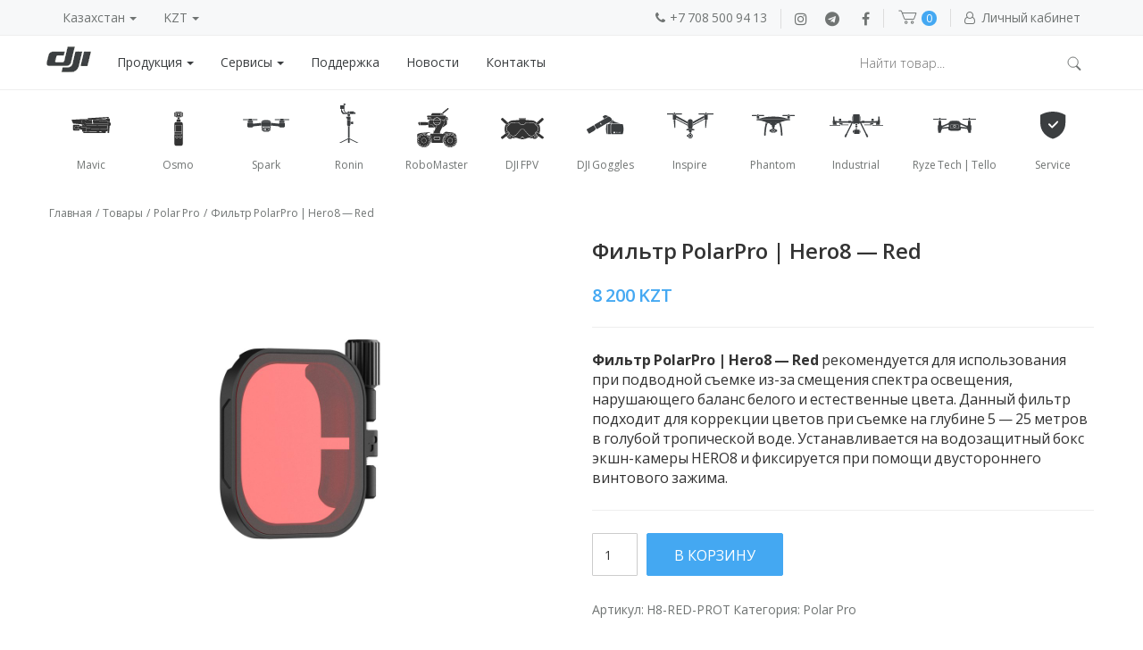

--- FILE ---
content_type: text/html; charset=UTF-8
request_url: https://mavic.kz/product/filtr-polarpro-hero8-red/
body_size: 16659
content:
<!DOCTYPE html>
<html lang="ru">
  <head>
   
    <meta charset="utf-8">
    <meta http-equiv="X-UA-Compatible" content="IE=edge">
    <!-- <meta name="viewport" content="width=device-width, initial-scale=1"> -->
    <meta name="viewport" content="width=device-width,initial-scale=1,minimum-scale=1">

    

    <link rel="shortcut icon" href="https://mavic.kz/wp-content/themes/mideal/images/favicon.ico" type="image/ico"/>
    <!-- Bootstrap -->
    <link href="https://mavic.kz/wp-content/themes/mideal/assets/bootstrap/css/bootstrap.min.css" rel="stylesheet">
    <link href="https://mavic.kz/wp-content/themes/mideal/style.css" rel="stylesheet">
    <link href="https://fonts.googleapis.com/css?family=Open+Sans:300,400,600,700" rel="stylesheet">
    <link rel="stylesheet" href="https://mavic.kz/wp-content/themes/mideal/assets/font-awesome/css/font-awesome.min.css">
            <!-- HTML5 shim and Respond.js for IE8 support of HTML5 elements and media queries -->
    <!-- WARNING: Respond.js doesn't work if you view the page via file:// -->
    <!--[if lt IE 9]>
      <script src="https://oss.maxcdn.com/html5shiv/3.7.3/html5shiv.min.js"></script>
      <script src="https://oss.maxcdn.com/respond/1.4.2/respond.min.js"></script>
    <![endif]-->
    	<script type="text/javascript">function theChampLoadEvent(e){var t=window.onload;if(typeof window.onload!="function"){window.onload=e}else{window.onload=function(){t();e()}}}</script>
		<script type="text/javascript">var theChampDefaultLang = 'ru_RU', theChampCloseIconPath = 'https://mavic.kz/wp-content/plugins/super-socializer/images/close.png';</script>
		<script> var theChampSiteUrl = 'https://mavic.kz', theChampVerified = 0, theChampEmailPopup = 0; </script>
			<script> var theChampLoadingImgPath = 'https://mavic.kz/wp-content/plugins/super-socializer/images/ajax_loader.gif'; var theChampAjaxUrl = 'https://mavic.kz/wp-admin/admin-ajax.php'; var theChampRedirectionUrl = 'https://mavic.kz/product/filtr-polarpro-hero8-red/'; var theChampRegRedirectionUrl = 'https://mavic.kz/product/filtr-polarpro-hero8-red/'; </script>
				<script> var theChampFBKey = '1986778031589312', theChampSameTabLogin = '0', theChampVerified = 0; var theChampAjaxUrl = 'https://mavic.kz/wp-admin/admin-ajax.php'; var theChampPopupTitle = ''; var theChampEmailPopup = 0; var theChampEmailAjaxUrl = 'https://mavic.kz/wp-admin/admin-ajax.php'; var theChampEmailPopupTitle = ''; var theChampEmailPopupErrorMsg = ''; var theChampEmailPopupUniqueId = ''; var theChampEmailPopupVerifyMessage = ''; var theChampSteamAuthUrl = ""; var theChampCurrentPageUrl = 'https%3A%2F%2Fmavic.kz%2Fproduct%2Ffiltr-polarpro-hero8-red%2F';  var heateorMSEnabled = 0, theChampTwitterAuthUrl = theChampSiteUrl + "?SuperSocializerAuth=Twitter&super_socializer_redirect_to=" + theChampCurrentPageUrl, theChampLineAuthUrl = theChampSiteUrl + "?SuperSocializerAuth=Line&super_socializer_redirect_to=" + theChampCurrentPageUrl, theChampLiveAuthUrl = theChampSiteUrl + "?SuperSocializerAuth=Live&super_socializer_redirect_to=" + theChampCurrentPageUrl, theChampFacebookAuthUrl = theChampSiteUrl + "?SuperSocializerAuth=Facebook&super_socializer_redirect_to=" + theChampCurrentPageUrl, theChampYahooAuthUrl = theChampSiteUrl + "?SuperSocializerAuth=Yahoo&super_socializer_redirect_to=" + theChampCurrentPageUrl, theChampGoogleAuthUrl = theChampSiteUrl + "?SuperSocializerAuth=Google&super_socializer_redirect_to=" + theChampCurrentPageUrl, theChampVkontakteAuthUrl = theChampSiteUrl + "?SuperSocializerAuth=Vkontakte&super_socializer_redirect_to=" + theChampCurrentPageUrl, theChampLinkedinAuthUrl = theChampSiteUrl + "?SuperSocializerAuth=Linkedin&super_socializer_redirect_to=" + theChampCurrentPageUrl, theChampInstagramAuthUrl = theChampSiteUrl + "?SuperSocializerAuth=Instagram&super_socializer_redirect_to=" + theChampCurrentPageUrl, theChampWordpressAuthUrl = theChampSiteUrl + "?SuperSocializerAuth=Wordpress&super_socializer_redirect_to=" + theChampCurrentPageUrl, theChampDribbbleAuthUrl = theChampSiteUrl + "?SuperSocializerAuth=Dribbble&super_socializer_redirect_to=" + theChampCurrentPageUrl, theChampGithubAuthUrl = theChampSiteUrl + "?SuperSocializerAuth=Github&super_socializer_redirect_to=" + theChampCurrentPageUrl, theChampSpotifyAuthUrl = theChampSiteUrl + "?SuperSocializerAuth=Spotify&super_socializer_redirect_to=" + theChampCurrentPageUrl, theChampKakaoAuthUrl = theChampSiteUrl + "?SuperSocializerAuth=Kakao&super_socializer_redirect_to=" + theChampCurrentPageUrl;</script>
			<style type="text/css">.the_champ_horizontal_sharing .theChampSharing{
					color: #fff;
				border-width: 0px;
		border-style: solid;
		border-color: transparent;
	}
		.the_champ_horizontal_sharing .theChampTCBackground{
		color:#666;
	}
		.the_champ_horizontal_sharing .theChampSharing:hover{
				border-color: transparent;
	}
	.the_champ_vertical_sharing .theChampSharing{
					color: #fff;
				border-width: 0px;
		border-style: solid;
		border-color: transparent;
	}
		.the_champ_vertical_sharing .theChampTCBackground{
		color:#666;
	}
		.the_champ_vertical_sharing .theChampSharing:hover{
				border-color: transparent;
	}
	@media screen and (max-width:783px){.the_champ_vertical_sharing{display:none!important}}div.heateor_ss_mobile_footer{display:none;}@media screen and (max-width:783px){i.theChampTCBackground{background-color:white!important}div.the_champ_bottom_sharing{width:100%!important;left:0!important;}div.the_champ_bottom_sharing li{width:12.5% !important;}div.the_champ_bottom_sharing .theChampSharing{width: 100% !important;}div.the_champ_bottom_sharing div.theChampTotalShareCount{font-size:1em!important;line-height:28px!important}div.the_champ_bottom_sharing div.theChampTotalShareText{font-size:.7em!important;line-height:0px!important}div.heateor_ss_mobile_footer{display:block;height:40px;}.the_champ_bottom_sharing{padding:0!important;display:block!important;width: auto!important;bottom:-2px!important;top: auto!important;}.the_champ_bottom_sharing .the_champ_square_count{line-height: inherit;}.the_champ_bottom_sharing .theChampSharingArrow{display:none;}.the_champ_bottom_sharing .theChampTCBackground{margin-right: 1.1em !important}}</style>
	
<!-- This site is optimized with the Yoast SEO plugin v7.3 - https://yoast.com/wordpress/plugins/seo/ -->
<title>Купить Фильтр PolarPro | Hero8 - Red | купить, цена в фирменном магазин DJI в Казахстане</title>
<meta name="description" content="Купить фильтр PolarPro | Hero8 - Red: незаменимый корректирующий фильтр для ярких цветов на фотографиях и видео при погружении в пресную или тропическую воду. Лучшая цена с доставкой по Казахстану."/>
<link rel="canonical" href="https://mavic.kz/product/filtr-polarpro-hero8-red/" />
<meta property="og:locale" content="ru_RU" />
<meta property="og:type" content="article" />
<meta property="og:title" content="Купить Фильтр PolarPro | Hero8 - Red | купить, цена в фирменном магазин DJI в Казахстане" />
<meta property="og:description" content="Купить фильтр PolarPro | Hero8 - Red: незаменимый корректирующий фильтр для ярких цветов на фотографиях и видео при погружении в пресную или тропическую воду. Лучшая цена с доставкой по Казахстану." />
<meta property="og:url" content="https://mavic.kz/product/filtr-polarpro-hero8-red/" />
<meta property="og:site_name" content="DJI" />
<meta property="og:image" content="https://mavic.kz/wp-content/uploads/2021/04/H8-RED_1024x1024.jpg" />
<meta property="og:image:secure_url" content="https://mavic.kz/wp-content/uploads/2021/04/H8-RED_1024x1024.jpg" />
<meta property="og:image:width" content="1024" />
<meta property="og:image:height" content="1024" />
<meta name="twitter:card" content="summary" />
<meta name="twitter:description" content="Купить фильтр PolarPro | Hero8 - Red: незаменимый корректирующий фильтр для ярких цветов на фотографиях и видео при погружении в пресную или тропическую воду. Лучшая цена с доставкой по Казахстану." />
<meta name="twitter:title" content="Купить Фильтр PolarPro | Hero8 - Red | купить, цена в фирменном магазин DJI в Казахстане" />
<meta name="twitter:image" content="https://mavic.kz/wp-content/uploads/2021/04/H8-RED_1024x1024.jpg" />
<script type='application/ld+json'>{"@context":"https:\/\/schema.org","@type":"Organization","url":"https:\/\/mavic.kz\/","sameAs":[],"@id":"https:\/\/mavic.kz\/#organization","name":"DJI","logo":""}</script>
<!-- / Yoast SEO plugin. -->

<link rel='dns-prefetch' href='//s.w.org' />
<link rel="alternate" type="application/rss+xml" title="DJI &raquo; Лента комментариев к &laquo;Фильтр PolarPro | Hero8 &#8212; Red&raquo;" href="https://mavic.kz/product/filtr-polarpro-hero8-red/feed/" />
		<script type="text/javascript">
			window._wpemojiSettings = {"baseUrl":"https:\/\/s.w.org\/images\/core\/emoji\/11\/72x72\/","ext":".png","svgUrl":"https:\/\/s.w.org\/images\/core\/emoji\/11\/svg\/","svgExt":".svg","source":{"concatemoji":"https:\/\/mavic.kz\/wp-includes\/js\/wp-emoji-release.min.js?ver=4.9.26"}};
			!function(e,a,t){var n,r,o,i=a.createElement("canvas"),p=i.getContext&&i.getContext("2d");function s(e,t){var a=String.fromCharCode;p.clearRect(0,0,i.width,i.height),p.fillText(a.apply(this,e),0,0);e=i.toDataURL();return p.clearRect(0,0,i.width,i.height),p.fillText(a.apply(this,t),0,0),e===i.toDataURL()}function c(e){var t=a.createElement("script");t.src=e,t.defer=t.type="text/javascript",a.getElementsByTagName("head")[0].appendChild(t)}for(o=Array("flag","emoji"),t.supports={everything:!0,everythingExceptFlag:!0},r=0;r<o.length;r++)t.supports[o[r]]=function(e){if(!p||!p.fillText)return!1;switch(p.textBaseline="top",p.font="600 32px Arial",e){case"flag":return s([55356,56826,55356,56819],[55356,56826,8203,55356,56819])?!1:!s([55356,57332,56128,56423,56128,56418,56128,56421,56128,56430,56128,56423,56128,56447],[55356,57332,8203,56128,56423,8203,56128,56418,8203,56128,56421,8203,56128,56430,8203,56128,56423,8203,56128,56447]);case"emoji":return!s([55358,56760,9792,65039],[55358,56760,8203,9792,65039])}return!1}(o[r]),t.supports.everything=t.supports.everything&&t.supports[o[r]],"flag"!==o[r]&&(t.supports.everythingExceptFlag=t.supports.everythingExceptFlag&&t.supports[o[r]]);t.supports.everythingExceptFlag=t.supports.everythingExceptFlag&&!t.supports.flag,t.DOMReady=!1,t.readyCallback=function(){t.DOMReady=!0},t.supports.everything||(n=function(){t.readyCallback()},a.addEventListener?(a.addEventListener("DOMContentLoaded",n,!1),e.addEventListener("load",n,!1)):(e.attachEvent("onload",n),a.attachEvent("onreadystatechange",function(){"complete"===a.readyState&&t.readyCallback()})),(n=t.source||{}).concatemoji?c(n.concatemoji):n.wpemoji&&n.twemoji&&(c(n.twemoji),c(n.wpemoji)))}(window,document,window._wpemojiSettings);
		</script>
		<style type="text/css">
img.wp-smiley,
img.emoji {
	display: inline !important;
	border: none !important;
	box-shadow: none !important;
	height: 1em !important;
	width: 1em !important;
	margin: 0 .07em !important;
	vertical-align: -0.1em !important;
	background: none !important;
	padding: 0 !important;
}
</style>
<link rel='stylesheet' id='wp-customer-reviews-3-frontend-css'  href='https://mavic.kz/wp-content/plugins/wp-customer-reviews/css/wp-customer-reviews-generated.css.php?ver=3.5.4' type='text/css' media='all' />
<link rel='stylesheet' id='dashicons-css'  href='https://mavic.kz/wp-includes/css/dashicons.min.css?ver=4.9.26' type='text/css' media='all' />
<link rel='stylesheet' id='thickbox-css'  href='https://mavic.kz/wp-includes/js/thickbox/thickbox.css?ver=4.9.26' type='text/css' media='all' />
<link rel='stylesheet' id='the_champ_frontend_css-css'  href='https://mavic.kz/wp-content/plugins/super-socializer/css/front.css?ver=7.13.5' type='text/css' media='all' />
<link rel='stylesheet' id='tawcvs-frontend-css'  href='https://mavic.kz/wp-content/plugins/variation-swatches-for-woocommerce/assets/css/frontend.css?ver=20200222' type='text/css' media='all' />
<script type='text/javascript' src='https://mavic.kz/wp-includes/js/jquery/jquery.js?ver=1.12.4'></script>
<script type='text/javascript' src='https://mavic.kz/wp-includes/js/jquery/jquery-migrate.min.js?ver=1.4.1'></script>
<script type='text/javascript' src='https://mavic.kz/wp-content/plugins/wp-customer-reviews/js/wp-customer-reviews.js?ver=3.5.4'></script>
<link rel='https://api.w.org/' href='https://mavic.kz/wp-json/' />
<link rel="EditURI" type="application/rsd+xml" title="RSD" href="https://mavic.kz/xmlrpc.php?rsd" />
<link rel="wlwmanifest" type="application/wlwmanifest+xml" href="https://mavic.kz/wp-includes/wlwmanifest.xml" /> 
<meta name="generator" content="WordPress 4.9.26" />
<meta name="generator" content="WooCommerce 3.3.6" />
<link rel='shortlink' href='https://mavic.kz/?p=17200' />
<link rel="alternate" type="application/json+oembed" href="https://mavic.kz/wp-json/oembed/1.0/embed?url=https%3A%2F%2Fmavic.kz%2Fproduct%2Ffiltr-polarpro-hero8-red%2F" />
<link rel="alternate" type="text/xml+oembed" href="https://mavic.kz/wp-json/oembed/1.0/embed?url=https%3A%2F%2Fmavic.kz%2Fproduct%2Ffiltr-polarpro-hero8-red%2F&#038;format=xml" />
	<noscript><style>.woocommerce-product-gallery{ opacity: 1 !important; }</style></noscript>
	     
  </head>
 
<body>
    <div id="nav-wrapper">
        <div class="top-header">
            <div class="container">
                <ul class="nav pull-left">
                    <!-- <li class="dropdown">
                        <a href="#" class="dropdown-toggle city-now city-name" data-toggle="dropdown" role="button" aria-haspopup="true" aria-expanded="false">Алматы <span class="caret"></span></a>
                        <ul class="dropdown-menu change-city">
                                                </ul>
                    </li> -->
                    <li class="nav-item dropdown">
                        <a class="nav-link dropdown-toggle" href="#" id="navbarDropdown" role="button" data-toggle="dropdown" aria-haspopup="true" aria-expanded="false">
                          Казахстан <span class="caret"></span>
                        </a>
                        <ul class="dropdown-menu change-country" aria-labelledby="navbarDropdown">
                            <li><a class="dropdown-item" href="#" data-country="KZ">Казахстан</a></li><li><a class="dropdown-item" href="#" data-country="RU">Россия</a></li><li><a class="dropdown-item" href="#" data-country="UZB">Узбекистан</a></li><li><a class="dropdown-item" href="#" data-country="KGZ">Кыргызстан</a></li>                        </ul>
                        <form action="" method="post" id="exchange_country_form" style="display:none;">
                            <input type="hidden" id="exchange_country_value" name="exchange_country_value" value="KZ">
                        </form>
                    </li>
                    <li class="nav-item dropdown">
                        <a class="nav-link dropdown-toggle" href="#" id="navbarDropdown" role="button" data-toggle="dropdown" aria-haspopup="true" aria-expanded="false">
                          KZT <span class="caret"></span>
                        </a>
                        <ul class="dropdown-menu change-currency" aria-labelledby="navbarDropdown">
                            <li><a class="dropdown-item" href="#" data-currency="KZT">KZT</li></a><li><a class="dropdown-item" href="#" data-currency="RUB">RUB</li></a><li><a class="dropdown-item" href="#" data-currency="USD">USD</li></a><li><a class="dropdown-item" href="#" data-currency="KGS">KGS</li></a><li><a class="dropdown-item" href="#" data-currency="UZS">UZS</li></a>                        </ul>
                        <form action="" method="post" id="exchange_currency_form" style="display:none;">
                            <input type="hidden" id="exchange_currency_value" name="exchange_currency_value" value="KZT">
                        </form>
                    </li>

                </ul>
                <ul class="nav pull-right">   
                      <li class="phone-header-li">
                            <a href="tel:+77085009413" class="phone-header">
                                <i class="fa fa-phone" aria-hidden="true"></i>+7 708 500 94 13                            </a>
                                                        
                        </li>
                        <li class="top-header-right-li"><a target="_blank" class="phone-header-instagram" href="https://www.instagram.com/dji.ars.kz/"><i class="fa fa-instagram" aria-hidden="true"></i></a></li>
                        <li class="top-header-right-li"><a target="_blank" class="phone-header-telegram" href="https://t.me/drone_kz"><i class="fa fa-telegram" aria-hidden="true"></i></a></li>
                        <li class="top-header-right-li"><a target="_blank" class="phone-header-facebook" href="https://www.facebook.com/DRONE.kz"><i class="fa fa-facebook" aria-hidden="true"></i></a></li>
                    <li class="cart-li top-header-right-li cart">
                        <a class="cart-menu" href="/cart"><span class="header-cart"></span> <span class="header-cart-count">0</span></a>
                                            </li> 
                    <li class="top-header-right-li account">
                        <a href="/my-account"><i class="fa fa-user-o" aria-hidden="true"></i> <span>Личный кабинет</span></a>
                    </li>
                </ul>
            </div>
        </div>
        <nav class="navbar" id="sub-feature">
            <div class="container">
                <!-- Brand and toggle get grouped for better mobile display -->
                <div class="navbar-header">
                    <button type="button" class="navbar-toggle collapsed" data-toggle="collapse" data-target="#menu-navbar-collapse" aria-expanded="false">
                        <span class="sr-only">Toggle navigation</span>
                        <span class="icon-bar"></span>
                        <span class="icon-bar"></span>
                        <span class="icon-bar"></span>
                    </button>
                    <a class="navbar-brand" href="/"><img style="margin-top: -6px;" src="https://mavic.kz/wp-content/themes/mideal/images/logo.png" alt="dji mavic logo"></a>
					<!-- search mobile -->
					<div class="search-mobile" style="display: flex; justify-content: center; display: none;">
						<div class="search-block" style="width: 100%;">
							<form action="https://mavic.kz/shop/" style="display: flex; justify-content: center;">
								<div class="header-search-input-div">
									<input type="text" class="header-search-input" name="s" placeholder="" autocomplete="off" autocorrect="off" autocapitalize="off">
								</div>
								<div class="header-search-btn">
									<button type="submit">
										<i class="header-search-icon"></i>
									</button>
								</div>
							</form>
						</div>	
					</div>
                </div>
                <!-- Collect the nav links, forms, and other content for toggling -->
                <div class="collapse navbar-collapse" id="menu-navbar-collapse">
                    <ul class="nav navbar-nav shop-menu">
                        <li class="dropdown">
                            <a href="#" style="color:#3b3e40" class="dropdown-toggle" data-toggle="dropdown" role="button" aria-haspopup="true" aria-expanded="false">Продукция <span class="caret"></span></a>
                            <ul class="dropdown-menu change-city">
                                <li><a href='/product-category/aeroscope/' >Aeroscope</a></li><li><a href='/product-category/autel-robotics/' >Autel Robotics</a></li><li><a href='/product-category/chasing/' >Chasing</a></li><li><a href='/product-category/flip/' >FLIP</a></li><li><a href='/product-category/fpv/' >FPV</a></li><li><a href='/product-category/gudsen/' >Gudsen</a></li><li><a href='/product-category/mirfak-audio/' >Mirfak Audio</a></li><li><a href='/product-category/neo/' >Neo</a></li><li><a href='/product-category/polar-pro/' >Polar Pro</a></li><li><a href='/product-category/powervision/' >PowerVision</a></li><li><a href='/product-category/robomaster/' >RoboMaster</a></li><li><a href='/product-category/podvodnie-drony/' >Подводные дроны</a></li><li><a href='/product-category/programmnoe-obespechenie/' >Программное обеспечение</a></li><li><a href='/product-category/uncategorized/' >Другие</a></li><li><a href='/product-category/dji-goggles-series/' >DJI Goggles</a></li><li><a href='/product-category/industrial/' >Industrial</a></li><li><a href='/product-category/inspire-series/' >Inspire</a></li><li><a href='/product-category/mavic-series/' >Mavic series</a></li><li><a href='/product-category/osmo-series/' >Osmo</a></li><li><a href='/product-category/phantom-series/' >Phantom</a></li><li><a href='/product-category/ronin-series/' >Ronin</a></li><li><a href='/product-category/tello-series/' >Ryze Tech | Tello</a></li><li><a href='/product-category/service-care/' >Service Care</a></li><li><a href='/product-category/spark-series/' >Spark</a></li>                                <li><a href="/purchase">Доставка и оплата</a></li>
                            </ul>
                        </li>
                    </ul>
                     <ul id="menu-header" class="nav navbar-nav"><li id="menu-item-446" class="menu-item menu-item-type-custom menu-item-object-custom menu-item-has-children menu-item-446 dropdown"><a title="Сервисы" href="#" data-toggle="dropdown" class="dropdown-toggle" aria-haspopup="true">Сервисы <span class="caret"></span></a>
<ul role="menu" class=" dropdown-menu">
	<li id="menu-item-13011" class="menu-item menu-item-type-post_type menu-item-object-page menu-item-13011"><a title="Обучение полету" href="https://mavic.kz/pilot-school/">Обучение полету</a></li>
	<li id="menu-item-107" class="menu-item menu-item-type-post_type menu-item-object-page menu-item-107"><a title="Сервисные центры DJI" href="https://mavic.kz/remont/">Сервисные центры DJI</a></li>
	<li id="menu-item-463" class="menu-item menu-item-type-post_type menu-item-object-page menu-item-463"><a title="Trade in" href="https://mavic.kz/trade-in/">Trade in</a></li>
</ul>
</li>
<li id="menu-item-12928" class="menu-item menu-item-type-post_type menu-item-object-page menu-item-12928"><a title="Поддержка" href="https://mavic.kz/support/">Поддержка</a></li>
<li id="menu-item-14402" class="menu-item menu-item-type-post_type menu-item-object-page menu-item-14402"><a title="Новости" href="https://mavic.kz/news/">Новости</a></li>
<li id="menu-item-12927" class="menu-item menu-item-type-post_type menu-item-object-page menu-item-12927"><a title="Контакты" href="https://mavic.kz/contacts/">Контакты</a></li>
</ul>                    <ul class="nav navbar-nav navbar-right">
                    <li class="header-search">
                        <form action="/shop/">
                            <div class="header-search-input-div">
                                <input type="text" class="header-search-input" name="s" placeholder="Найти товар..." autocomplete="off" autocorrect="off" autocapitalize="off">
                            </div>
                            <div class="header-search-btn">
                                <button type="submit">
                                    <i class="header-search-icon"></i>
                                </button>
                            </div>
                        </form>
                    </li> 
  
                    </ul>
                </div>
                <!-- /.navbar-collapse -->
            </div>
            <!-- /.container-fluid -->
        </nav>
    </div>


    <div class="menu-top-icon">
        <div class="container">
            <nav>
                <ul class="menu-models">
                    
                    <li class="style__menu-item___3PnTL style__active___2QWpU">
                        <a href="/product-category/mavic-series/">
                            <div class="icon-model"><img src="https://mavic.kz/wp-content/themes/mideal/images/icon/icon_80______ic_mavic.svg" alt=""></div>
                            <div class="title-model">Mavic</div>
                        </a>
                    </li>
                    <li class="style__menu-item___3PnTL">
                        <a href="/product-category/osmo-series">
                            <div class="icon-model"><img src="https://mavic.kz/wp-content/themes/mideal/images/icon/ic_osmo.svg" alt=""></div>
                            <div class="title-model">Osmo</div>
                        </a>
                    </li>
                    <li class="style__menu-item___3PnTL">
                        <a href="/product-category/spark-series/">
                            <div class="icon-model"><img src="https://mavic.kz/wp-content/themes/mideal/images/icon/ic_spark.svg" alt=""></div>
                            <div class="title-model">Spark</div>
                        </a>
                    </li>
					<li class="style__menu-item___3PnTL">
                        <a href="/product-category/ronin-series/">
                            <div class="icon-model"><img src="https://mavic.kz/wp-content/themes/mideal/images/icon/ic_R2.svg" alt=""></div>
                            <div class="title-model">Ronin</div>
                        </a>
                    </li>
					<li class="style__menu-item___3PnTL">
                        <a href="/product-category/robomaster/">
                            <div class="icon-model"><img src="https://mavic.kz/wp-content/themes/mideal/images/icon/53e4f4dd7d74f6ee7bff1ccd8b54cc86.svg" alt=""></div>
                            <div class="title-model">RoboMaster</div>
                        </a>
                    </li>
                    <li class="style__menu-item___3PnTL">
                        <a href="/product-category/fpv/">
                            <div class="icon-model"><img src="https://mavic.kz/wp-content/themes/mideal/images/icon/aefb3853a22bc89a0726cdc0b83b8ba2.svg" alt=""></div>
                            <div class="title-model">DJI FPV</div>
                        </a>
                    </li>
					<li class="style__menu-item___3PnTL">
                        <a href="/product-category/dji-goggles-series/">
                            <div class="icon-model"><img src="https://mavic.kz/wp-content/themes/mideal/images/icon/icon_80______ic_goggles.svg" alt=""></div>
                            <div class="title-model">DJI Goggles</div>
                        </a>
                    </li>
					<li class="style__menu-item___3PnTL">
                        <a href="/product-category/inspire-series/">
                            <div class="icon-model"><img src="https://mavic.kz/wp-content/themes/mideal/images/icon/icon_80______ic_in2.svg" alt=""></div>
                            <div class="title-model">Inspire</div>
                        </a>
                    </li>
                    <li class="style__menu-item___3PnTL">
                        <a href="/product-category/phantom-series/">
                            <div class="icon-model"><img src="https://mavic.kz/wp-content/themes/mideal/images/icon/icon_80______ic_p4p.svg" alt=""></div>
                            <div class="title-model">Phantom</div>
                        </a>
                    </li>
                    <li class="style__menu-item___3PnTL">
                        <a href="/product-category/industrial/">
                            <div class="icon-model"><img src="https://mavic.kz/wp-content/themes/mideal/images/icon/icon_80______ic_Industrial.svg" alt=""></div>
                            <div class="title-model">Industrial</div>
                        </a>
                    </li>
                    <li class="style__menu-item___3PnTL">
                        <a href="/product-category/tello-series/">
                            <div class="icon-model"><img src="https://mavic.kz/wp-content/themes/mideal/images/icon/Guava_1x.svg" alt=""></div>
                            <div class="title-model">Ryze Tech | Tello</div>
                        </a>
                    </li>
                    <li class="style__menu-item___3PnTL">
                        <a href="/remont/">
                            <div class="icon-model"><img src="https://mavic.kz/wp-content/themes/mideal/images/icon/service.svg" alt=""></div>
                            <div class="title-model">Service</div>
                        </a>
                    </li>
                </ul>
            </nav>
        </div>
    </div><link rel="stylesheet" href="https://mavic.kz/wp-content/themes/mideal/css/woocommerce/woocommerce-layout.css">
<link rel="stylesheet" href="https://mavic.kz/wp-content/themes/mideal/css/woocommerce/woocommerce-smallscreen.css" media='only screen and (max-width: 768px)'>
<link rel="stylesheet" href="https://mavic.kz/wp-content/themes/mideal/css/woocommerce/woocommerce.css">
<div class="main-header"></div>
	<div class="main" id="main" role="main">
		




		<!-- Баннер -->
		

		<!-- Дроны -->
						<div class="container woocommerce">
					
						<div id="breadcrumbs" class="breadcrumbs"><span xmlns:v="http://rdf.data-vocabulary.org/#"><span typeof="v:Breadcrumb"><a href="https://mavic.kz/" rel="v:url" property="v:title">Главная</a>  /  <span rel="v:child" typeof="v:Breadcrumb"><a href="https://mavic.kz/shop/" rel="v:url" property="v:title">Товары</a>  /  <span rel="v:child" typeof="v:Breadcrumb"><a href="https://mavic.kz/product-category/polar-pro/" rel="v:url" property="v:title">Polar Pro</a>  /  <span class="breadcrumb_last">Фильтр PolarPro | Hero8 &#8212; Red</span></span></span></span></span></div>
											<section>
					 	



<div id="product-17200" class="post-17200 product type-product status-publish has-post-thumbnail product_cat-polar-pro first instock shipping-taxable purchasable product-type-simple">

	<div class="woocommerce-product-gallery woocommerce-product-gallery--with-images woocommerce-product-gallery--columns-4 images" data-columns="4" style="opacity: 0; transition: opacity .25s ease-in-out;">
	<figure class="woocommerce-product-gallery__wrapper">
		
		<div data-id="17201" data-thumb="https://mavic.kz/wp-content/uploads/2021/04/H8-RED_1024x1024-100x100.jpg" class="main-image active woocommerce-product-gallery__image"><a data-fancybox="gallery" data-type="image" href="https://mavic.kz/wp-content/uploads/2021/04/H8-RED_1024x1024.jpg"><img width="1024" height="1024" src="https://mavic.kz/wp-content/uploads/2021/04/H8-RED_1024x1024.jpg" class="attachment-full size-full wp-post-image" alt="Фильтр PolarPro | Hero8 &#8212; Red-0" srcset="https://mavic.kz/wp-content/uploads/2021/04/H8-RED_1024x1024.jpg 1024w, https://mavic.kz/wp-content/uploads/2021/04/H8-RED_1024x1024-150x150.jpg 150w, https://mavic.kz/wp-content/uploads/2021/04/H8-RED_1024x1024-300x300.jpg 300w, https://mavic.kz/wp-content/uploads/2021/04/H8-RED_1024x1024-768x768.jpg 768w, https://mavic.kz/wp-content/uploads/2021/04/H8-RED_1024x1024-50x50.jpg 50w, https://mavic.kz/wp-content/uploads/2021/04/H8-RED_1024x1024-600x600.jpg 600w, https://mavic.kz/wp-content/uploads/2021/04/H8-RED_1024x1024-100x100.jpg 100w" sizes="(max-width: 1024px) 100vw, 1024px" /></a></div><div data-id="17202" class="main-image"><a data-fancybox="gallery" data-type="image" href="https://mavic.kz/wp-content/uploads/2021/04/H8-Red-L1_1024x1024.jpg"><img width="1024" height="1024" src="https://mavic.kz/wp-content/uploads/2021/04/H8-Red-L1_1024x1024.jpg" class="attachment-full size-full" alt="Фильтр PolarPro | Hero8 &#8212; Red-1" title="H8-RED_1024x1024" data-caption="" data-src="https://mavic.kz/wp-content/uploads/2021/04/H8-Red-L1_1024x1024.jpg" data-large_image="https://mavic.kz/wp-content/uploads/2021/04/H8-Red-L1_1024x1024.jpg" data-large_image_width="1024" data-large_image_height="1024" srcset="https://mavic.kz/wp-content/uploads/2021/04/H8-Red-L1_1024x1024.jpg 1024w, https://mavic.kz/wp-content/uploads/2021/04/H8-Red-L1_1024x1024-150x150.jpg 150w, https://mavic.kz/wp-content/uploads/2021/04/H8-Red-L1_1024x1024-300x300.jpg 300w, https://mavic.kz/wp-content/uploads/2021/04/H8-Red-L1_1024x1024-768x768.jpg 768w, https://mavic.kz/wp-content/uploads/2021/04/H8-Red-L1_1024x1024-50x50.jpg 50w, https://mavic.kz/wp-content/uploads/2021/04/H8-Red-L1_1024x1024-600x600.jpg 600w, https://mavic.kz/wp-content/uploads/2021/04/H8-Red-L1_1024x1024-100x100.jpg 100w" sizes="(max-width: 1024px) 100vw, 1024px" /></a></div><div data-id="17203" class="main-image"><a data-fancybox="gallery" data-type="image" href="https://mavic.kz/wp-content/uploads/2021/04/H8-Red-L2_1024x1024.jpg"><img width="1024" height="1024" src="https://mavic.kz/wp-content/uploads/2021/04/H8-Red-L2_1024x1024.jpg" class="attachment-full size-full" alt="Фильтр PolarPro | Hero8 &#8212; Red-2" title="H8-RED_1024x1024" data-caption="" data-src="https://mavic.kz/wp-content/uploads/2021/04/H8-Red-L2_1024x1024.jpg" data-large_image="https://mavic.kz/wp-content/uploads/2021/04/H8-Red-L2_1024x1024.jpg" data-large_image_width="1024" data-large_image_height="1024" srcset="https://mavic.kz/wp-content/uploads/2021/04/H8-Red-L2_1024x1024.jpg 1024w, https://mavic.kz/wp-content/uploads/2021/04/H8-Red-L2_1024x1024-150x150.jpg 150w, https://mavic.kz/wp-content/uploads/2021/04/H8-Red-L2_1024x1024-300x300.jpg 300w, https://mavic.kz/wp-content/uploads/2021/04/H8-Red-L2_1024x1024-768x768.jpg 768w, https://mavic.kz/wp-content/uploads/2021/04/H8-Red-L2_1024x1024-50x50.jpg 50w, https://mavic.kz/wp-content/uploads/2021/04/H8-Red-L2_1024x1024-600x600.jpg 600w, https://mavic.kz/wp-content/uploads/2021/04/H8-Red-L2_1024x1024-100x100.jpg 100w" sizes="(max-width: 1024px) 100vw, 1024px" /></a></div><div data-id="17204" class="main-image"><a data-fancybox="gallery" data-type="image" href="https://mavic.kz/wp-content/uploads/2021/04/H8-Red-L3_1024x1024.jpg"><img width="1024" height="1024" src="https://mavic.kz/wp-content/uploads/2021/04/H8-Red-L3_1024x1024.jpg" class="attachment-full size-full" alt="Фильтр PolarPro | Hero8 &#8212; Red-3" title="H8-RED_1024x1024" data-caption="" data-src="https://mavic.kz/wp-content/uploads/2021/04/H8-Red-L3_1024x1024.jpg" data-large_image="https://mavic.kz/wp-content/uploads/2021/04/H8-Red-L3_1024x1024.jpg" data-large_image_width="1024" data-large_image_height="1024" srcset="https://mavic.kz/wp-content/uploads/2021/04/H8-Red-L3_1024x1024.jpg 1024w, https://mavic.kz/wp-content/uploads/2021/04/H8-Red-L3_1024x1024-150x150.jpg 150w, https://mavic.kz/wp-content/uploads/2021/04/H8-Red-L3_1024x1024-300x300.jpg 300w, https://mavic.kz/wp-content/uploads/2021/04/H8-Red-L3_1024x1024-768x768.jpg 768w, https://mavic.kz/wp-content/uploads/2021/04/H8-Red-L3_1024x1024-50x50.jpg 50w, https://mavic.kz/wp-content/uploads/2021/04/H8-Red-L3_1024x1024-600x600.jpg 600w, https://mavic.kz/wp-content/uploads/2021/04/H8-Red-L3_1024x1024-100x100.jpg 100w" sizes="(max-width: 1024px) 100vw, 1024px" /></a></div><div class='image-thumbnail'><div class="woocommerce-product-gallery__image"><a class='active' data-id="17201" href="https://mavic.kz/wp-content/uploads/2021/04/H8-RED_1024x1024.jpg"><img width="150" height="150" src="https://mavic.kz/wp-content/uploads/2021/04/H8-RED_1024x1024-150x150.jpg" class="attachment-thumbnail size-thumbnail" alt="" title="" data-src="https://mavic.kz/wp-content/uploads/2021/04/H8-RED_1024x1024.jpg" data-large_image="https://mavic.kz/wp-content/uploads/2021/04/H8-RED_1024x1024.jpg" data-large_image_width="1024" data-large_image_height="1024" srcset="https://mavic.kz/wp-content/uploads/2021/04/H8-RED_1024x1024-150x150.jpg 150w, https://mavic.kz/wp-content/uploads/2021/04/H8-RED_1024x1024-300x300.jpg 300w, https://mavic.kz/wp-content/uploads/2021/04/H8-RED_1024x1024-768x768.jpg 768w, https://mavic.kz/wp-content/uploads/2021/04/H8-RED_1024x1024-50x50.jpg 50w, https://mavic.kz/wp-content/uploads/2021/04/H8-RED_1024x1024-600x600.jpg 600w, https://mavic.kz/wp-content/uploads/2021/04/H8-RED_1024x1024-100x100.jpg 100w, https://mavic.kz/wp-content/uploads/2021/04/H8-RED_1024x1024.jpg 1024w" sizes="(max-width: 150px) 100vw, 150px" /></a></div><div class="woocommerce-product-gallery__image"><a data-id="17202" href="https://mavic.kz/wp-content/uploads/2021/04/H8-Red-L1_1024x1024.jpg"><img width="150" height="150" src="https://mavic.kz/wp-content/uploads/2021/04/H8-Red-L1_1024x1024-150x150.jpg" class="attachment-thumbnail size-thumbnail" alt="" title="" data-src="https://mavic.kz/wp-content/uploads/2021/04/H8-Red-L1_1024x1024.jpg" data-large_image="https://mavic.kz/wp-content/uploads/2021/04/H8-Red-L1_1024x1024.jpg" data-large_image_width="1024" data-large_image_height="1024" srcset="https://mavic.kz/wp-content/uploads/2021/04/H8-Red-L1_1024x1024-150x150.jpg 150w, https://mavic.kz/wp-content/uploads/2021/04/H8-Red-L1_1024x1024-300x300.jpg 300w, https://mavic.kz/wp-content/uploads/2021/04/H8-Red-L1_1024x1024-768x768.jpg 768w, https://mavic.kz/wp-content/uploads/2021/04/H8-Red-L1_1024x1024-50x50.jpg 50w, https://mavic.kz/wp-content/uploads/2021/04/H8-Red-L1_1024x1024-600x600.jpg 600w, https://mavic.kz/wp-content/uploads/2021/04/H8-Red-L1_1024x1024-100x100.jpg 100w, https://mavic.kz/wp-content/uploads/2021/04/H8-Red-L1_1024x1024.jpg 1024w" sizes="(max-width: 150px) 100vw, 150px" /></a></div><div class="woocommerce-product-gallery__image"><a data-id="17203" href="https://mavic.kz/wp-content/uploads/2021/04/H8-Red-L2_1024x1024.jpg"><img width="150" height="150" src="https://mavic.kz/wp-content/uploads/2021/04/H8-Red-L2_1024x1024-150x150.jpg" class="attachment-thumbnail size-thumbnail" alt="" title="" data-src="https://mavic.kz/wp-content/uploads/2021/04/H8-Red-L2_1024x1024.jpg" data-large_image="https://mavic.kz/wp-content/uploads/2021/04/H8-Red-L2_1024x1024.jpg" data-large_image_width="1024" data-large_image_height="1024" srcset="https://mavic.kz/wp-content/uploads/2021/04/H8-Red-L2_1024x1024-150x150.jpg 150w, https://mavic.kz/wp-content/uploads/2021/04/H8-Red-L2_1024x1024-300x300.jpg 300w, https://mavic.kz/wp-content/uploads/2021/04/H8-Red-L2_1024x1024-768x768.jpg 768w, https://mavic.kz/wp-content/uploads/2021/04/H8-Red-L2_1024x1024-50x50.jpg 50w, https://mavic.kz/wp-content/uploads/2021/04/H8-Red-L2_1024x1024-600x600.jpg 600w, https://mavic.kz/wp-content/uploads/2021/04/H8-Red-L2_1024x1024-100x100.jpg 100w, https://mavic.kz/wp-content/uploads/2021/04/H8-Red-L2_1024x1024.jpg 1024w" sizes="(max-width: 150px) 100vw, 150px" /></a></div><div class="woocommerce-product-gallery__image"><a data-id="17204" href="https://mavic.kz/wp-content/uploads/2021/04/H8-Red-L3_1024x1024.jpg"><img width="150" height="150" src="https://mavic.kz/wp-content/uploads/2021/04/H8-Red-L3_1024x1024-150x150.jpg" class="attachment-thumbnail size-thumbnail" alt="" title="" data-src="https://mavic.kz/wp-content/uploads/2021/04/H8-Red-L3_1024x1024.jpg" data-large_image="https://mavic.kz/wp-content/uploads/2021/04/H8-Red-L3_1024x1024.jpg" data-large_image_width="1024" data-large_image_height="1024" srcset="https://mavic.kz/wp-content/uploads/2021/04/H8-Red-L3_1024x1024-150x150.jpg 150w, https://mavic.kz/wp-content/uploads/2021/04/H8-Red-L3_1024x1024-300x300.jpg 300w, https://mavic.kz/wp-content/uploads/2021/04/H8-Red-L3_1024x1024-768x768.jpg 768w, https://mavic.kz/wp-content/uploads/2021/04/H8-Red-L3_1024x1024-50x50.jpg 50w, https://mavic.kz/wp-content/uploads/2021/04/H8-Red-L3_1024x1024-600x600.jpg 600w, https://mavic.kz/wp-content/uploads/2021/04/H8-Red-L3_1024x1024-100x100.jpg 100w, https://mavic.kz/wp-content/uploads/2021/04/H8-Red-L3_1024x1024.jpg 1024w" sizes="(max-width: 150px) 100vw, 150px" /></a></div></div>	</figure>
</div>

	<div class="summary entry-summary single-product">

		<h1 class="product_title entry-title">Фильтр PolarPro | Hero8 &#8212; Red</h1><p class="price"><span class="woocommerce-Price-amount amount">8 200&nbsp;<span class="woocommerce-Price-currencySymbol">KZT</span></span></p>
								
<div class="woocommerce-product-details__short-description">
	<p><span style="font-weight: 400"><strong>Фильтр PolarPro | Hero8 &#8212; Red</strong> рекомендуется для использования при подводной съемке из-за смещения спектра освещения, нарушающего баланс белого и естественные цвета. </span><span style="font-weight: 400">Данный фильтр подходит для коррекции цветов при съемке на глубине 5 &#8212; 25 метров в голубой тропической воде. Устанавливается на водозащитный бокс экшн-камеры HERO8 и фиксируется при помощи двустороннего винтового зажима. </span></p>
</div>
<div class='product-properties'><div class='row'></div></div>
		<form class="cart" action="https://mavic.kz/product/filtr-polarpro-hero8-red/" method="post" enctype='multipart/form-data'>
			<div class="quantity">
		<label class="screen-reader-text" for="quantity_696ad3ae83bea">Количество</label>
		<input type="number" id="quantity_696ad3ae83bea" class="input-text qty text" step="1" min="1" max="" name="quantity" value="1" title="Кол-во" size="4" pattern="[0-9]*" inputmode="numeric" aria-labelledby="" />
	</div>
	
		<button type="submit" name="add-to-cart" value="17200" class="single_add_to_cart_button button alt">В корзину</button>

			</form>
		

<div class="product_meta">

	
	
		<span class="sku_wrapper">Артикул: <span class="sku">H8-RED-PROT</span></span>

	
	<span class="posted_in">Категория: <a href="https://mavic.kz/product-category/polar-pro/" rel="tag">Polar Pro</a></span>
	
	
</div>


	</div><!-- .summary -->

	
	<div class="woocommerce-tabs wc-tabs-wrapper">
		<ul class="tabs wc-tabs" role="tablist">
							<li class="description_tab_tab" id="tab-title-description_tab" role="tab" aria-controls="tab-description_tab">
					<a href="#tab-description_tab">Описание</a>
				</li>
					</ul>
					<div class="woocommerce-Tabs-panel woocommerce-Tabs-panel--description_tab panel entry-content wc-tab" id="tab-description_tab" role="tabpanel" aria-labelledby="tab-title-description_tab">
				<ul><li><div class='col-md-4'>Описание</div><div class='col-md-8 tab-description-right'><span style="font-weight: 400"><strong>Фильтр PolarPro | Hero8 - Red</strong> рекомендуется для использования при подводной съемке из-за смещения спектра освещения, нарушающего баланс белого и естественные цвета. Зачастую нарушение цвета происходит необратимо, а при попытке программной обработки могут ухудшаться контрастность и четкость изображения. </span>

<span style="font-weight: 400">Поэтому выход остается один – с самого начала заблокировать мешающие цвета для получения качественного изображения. Данный фильтр подходит для коррекции цветов при съемке на глубине 5 - 25 метров в голубой тропической воде. Устанавливается на водозащитный бокс экшн-камеры HERO8 и фиксируется при помощи двустороннего винтового зажима. </span>

<span style="font-weight: 400">Благодаря прочному закаленному стеклу фильтр PolarPro | Hero8 - Red обладает повышенной стойкостью к царапинам и ударам, а гидрофобное покрытие препятствует образование трудноудаляемых разводов на поверхности линзы при хранении. Для большей защиты в комплект фильтра PolarPro | Hero8 - Red включен удобный жесткий чехол.</span></div><div class='clearfix'></div></li><li><div class='col-md-4'>Особенности</div><div class='col-md-8 tab-description-right'>Стекло CinemaSeries™ Glass</div><div class='clearfix'></div></li><li><div class='col-md-4'>Комплектация</div><div class='col-md-8 tab-description-right'><p><!--td {border: 1px solid #ccc;}br {mso-data-placement:same-cell;}-->Фильтр PolarPro | Hero8 &#8212; Red</p>
<p>Кейс</p>
</div><div class='clearfix'></div></li></ul>			</div>
			</div>

</div>
</section>
</div>
<div class="grey-background">
	<div class="container woocommerce">
	<section class="related products">

		<h2>Похожие товары</h2>

		<ul class="products columns-4">

			
				<li class="post-1513 product type-product status-publish has-post-thumbnail product_cat-polar-pro product_cat-spark first instock shipping-taxable product-type-simple">
	<a href="https://mavic.kz/product/nabor-filtrov-polarpro-cinema-series-6-pack-dlja-spark/" class="woocommerce-LoopProduct-link woocommerce-loop-product__link">

<div class='product-image'><img width="300" height="159" src="//mavic.kz/wp-content/uploads/2018/02/1504109832000_IMG_860401-300x159.jpg" class="attachment-woocommerce_thumbnail size-woocommerce_thumbnail wp-post-image" alt="" srcset="//mavic.kz/wp-content/uploads/2018/02/1504109832000_IMG_860401-300x159.jpg 300w, //mavic.kz/wp-content/uploads/2018/02/1504109832000_IMG_860401-600x319.jpg 600w, //mavic.kz/wp-content/uploads/2018/02/1504109832000_IMG_860401-150x80.jpg 150w, //mavic.kz/wp-content/uploads/2018/02/1504109832000_IMG_860401-768x408.jpg 768w, //mavic.kz/wp-content/uploads/2018/02/1504109832000_IMG_860401-1024x544.jpg 1024w" sizes="(max-width: 300px) 100vw, 300px" /></div><h2 class="woocommerce-loop-product__title">Набор фильтров PolarPro Cinema Series 6-Pack для Spark</h2>
</a></li>

			
				<li class="post-1592 product type-product status-publish has-post-thumbnail product_cat-polar-pro product_cat-dji-goggles  instock shipping-taxable purchasable product-type-simple">
	<a href="https://mavic.kz/product/keys-polarpro-dlya-dji-goggles/" class="woocommerce-LoopProduct-link woocommerce-loop-product__link">

<div class='product-image'><img width="300" height="358" src="//mavic.kz/wp-content/uploads/2018/03/DJI_Goggle_Case_PolarPro_1024x1024-300x358.png" class="attachment-woocommerce_thumbnail size-woocommerce_thumbnail wp-post-image" alt="" srcset="//mavic.kz/wp-content/uploads/2018/03/DJI_Goggle_Case_PolarPro_1024x1024-300x358.png 300w, //mavic.kz/wp-content/uploads/2018/03/DJI_Goggle_Case_PolarPro_1024x1024-126x150.png 126w, //mavic.kz/wp-content/uploads/2018/03/DJI_Goggle_Case_PolarPro_1024x1024-252x300.png 252w, //mavic.kz/wp-content/uploads/2018/03/DJI_Goggle_Case_PolarPro_1024x1024-600x716.png 600w, //mavic.kz/wp-content/uploads/2018/03/DJI_Goggle_Case_PolarPro_1024x1024.png 669w" sizes="(max-width: 300px) 100vw, 300px" /></div><h2 class="woocommerce-loop-product__title">Кейс PolarPro для DJI Goggles</h2>
	<span class="price"><span class="woocommerce-Price-amount amount">17 100&nbsp;<span class="woocommerce-Price-currencySymbol">KZT</span></span></span>
</a></li>

			
				<li class="post-1565 product type-product status-publish has-post-thumbnail product_cat-polar-pro product_cat-phantom-4  instock shipping-taxable purchasable product-type-simple">
	<a href="https://mavic.kz/product/nabor-filtrov-polarpro-cinema-series-6-pack-dlya-phantom-4-pro-adv/" class="woocommerce-LoopProduct-link woocommerce-loop-product__link">

<div class='product-image'><img width="300" height="201" src="//mavic.kz/wp-content/uploads/2018/03/DJI_Phantom_4_Pro_FIlters_fb98fbe9-d021-480c-8778-9b48d03992d8_1024x1024-300x201.png" class="attachment-woocommerce_thumbnail size-woocommerce_thumbnail wp-post-image" alt="" srcset="//mavic.kz/wp-content/uploads/2018/03/DJI_Phantom_4_Pro_FIlters_fb98fbe9-d021-480c-8778-9b48d03992d8_1024x1024-300x201.png 300w, //mavic.kz/wp-content/uploads/2018/03/DJI_Phantom_4_Pro_FIlters_fb98fbe9-d021-480c-8778-9b48d03992d8_1024x1024-150x101.png 150w, //mavic.kz/wp-content/uploads/2018/03/DJI_Phantom_4_Pro_FIlters_fb98fbe9-d021-480c-8778-9b48d03992d8_1024x1024-768x515.png 768w, //mavic.kz/wp-content/uploads/2018/03/DJI_Phantom_4_Pro_FIlters_fb98fbe9-d021-480c-8778-9b48d03992d8_1024x1024-600x402.png 600w, //mavic.kz/wp-content/uploads/2018/03/DJI_Phantom_4_Pro_FIlters_fb98fbe9-d021-480c-8778-9b48d03992d8_1024x1024.png 811w" sizes="(max-width: 300px) 100vw, 300px" /></div><h2 class="woocommerce-loop-product__title">Набор фильтров PolarPro Cinema Series 6-Pack для Phantom 4 Pro/Adv</h2>
	<span class="price"><span class="woocommerce-Price-amount amount">24 100&nbsp;<span class="woocommerce-Price-currencySymbol">KZT</span></span></span>
</a></li>

			
				<li class="post-1499 product type-product status-publish has-post-thumbnail product_cat-mavic-pro product_cat-polar-pro last instock shipping-taxable purchasable product-type-simple">
	<a href="https://mavic.kz/product/filtr-polarpro-cinema-series-nd64-pl-dlja-mavic-pro/" class="woocommerce-LoopProduct-link woocommerce-loop-product__link">

<div class='product-image'><img width="300" height="208" src="//mavic.kz/wp-content/uploads/2018/02/1517431594000_1387431-300x208.jpg" class="attachment-woocommerce_thumbnail size-woocommerce_thumbnail wp-post-image" alt="" srcset="//mavic.kz/wp-content/uploads/2018/02/1517431594000_1387431-300x208.jpg 300w, //mavic.kz/wp-content/uploads/2018/02/1517431594000_1387431-600x416.jpg 600w, //mavic.kz/wp-content/uploads/2018/02/1517431594000_1387431-150x104.jpg 150w, //mavic.kz/wp-content/uploads/2018/02/1517431594000_1387431.jpg 750w" sizes="(max-width: 300px) 100vw, 300px" /></div><h2 class="woocommerce-loop-product__title">Фильтр PolarPro Cinema Series ND64/PL для Mavic Pro</h2>
	<span class="price"><span class="woocommerce-Price-amount amount">6 800&nbsp;<span class="woocommerce-Price-currencySymbol">KZT</span></span></span>
</a></li>

			
		</ul>

	</section>
		</div>
</div>
<div>
<section>
<div class="container woocommerce">

</div>

<!-- #product-17200 -->







					 </section>
				</div>
			
 		
	</div>
</div>

<div class="footer-block">
<div class="footer-line"></div>
<div class="container"> 

        <div class="row footer-top">
			<div class="col-xs-6 col-sm-4 text-center marginb-xs">    
					<img src="/wp-content/themes/mideal/images/truck-moving.svg" alt="">
					<h4><a href="/purchase/">Доставка в Казахстан, Россию, Узбекистан, Кыргызстан</a></h4>
			</div>
			<div class="col-xs-6 col-sm-4 text-center marginb-xs">    
					<img src="/wp-content/themes/mideal/images/credit-card.svg" alt="">
					<h4><a href="/purchase/">Мы принимаем оплату master card, visa</a></h4>
      </div>
      <div class="clearfix visible-xs visible-sm"></div>
			<div class="col-xs-6 col-sm-4 text-center">    
					<img src="/wp-content/themes/mideal/images/comment-alt-smile.svg" alt="">
					<h4><a href="mailto: ruba@ruba.kz ">support@mavic.kz</a></h4>	
			</div>
		</div>
</div>
<div class="footer-line"></div>
<div class="container"> 
      <div class="row footer-bottom">
        <div class="col-xs-6 col-md-3 footer-menu marginb-xs">
          <h4>Продукция</h4>
          <ul class="list-unstyled">
                        <li><a href='/product-category/aeroscope/' >Aeroscope</a></li><li><a href='/product-category/autel-robotics/' >Autel Robotics</a></li><li><a href='/product-category/chasing/' >Chasing</a></li><li><a href='/product-category/flip/' >FLIP</a></li><li><a href='/product-category/fpv/' >FPV</a></li><li><a href='/product-category/gudsen/' >Gudsen</a></li><li><a href='/product-category/mirfak-audio/' >Mirfak Audio</a></li><li><a href='/product-category/neo/' >Neo</a></li><li><a href='/product-category/polar-pro/' >Polar Pro</a></li><li><a href='/product-category/powervision/' >PowerVision</a></li><li><a href='/product-category/robomaster/' >RoboMaster</a></li><li><a href='/product-category/podvodnie-drony/' >Подводные дроны</a></li><li><a href='/product-category/programmnoe-obespechenie/' >Программное обеспечение</a></li><li><a href='/product-category/dji-goggles-series/' >DJI Goggles</a></li><li><a href='/product-category/industrial/' >Industrial</a></li><li><a href='/product-category/inspire-series/' >Inspire</a></li><li><a href='/product-category/mavic-series/' >Mavic series</a></li><li><a href='/product-category/osmo-series/' >Osmo</a></li><li><a href='/product-category/phantom-series/' >Phantom</a></li><li><a href='/product-category/ronin-series/' >Ronin</a></li><li><a href='/product-category/tello-series/' >Ryze Tech | Tello</a></li><li><a href='/product-category/service-care/' >Service Care</a></li><li><a href='/product-category/spark-series/' >Spark</a></li>          </ul>
        </div>
        <div class="col-xs-6 col-md-3 footer-menu marginb-xs">
          <div id="nav_menu-2" class="widget widget_nav_menu"><h4>Сервисы</h4><div class="menu-footer2-container"><ul id="menu-footer2" class="menu"><li id="menu-item-12929" class="menu-item menu-item-type-post_type menu-item-object-page menu-item-12929"><a href="https://mavic.kz/remont/">Сервисные центры DJI</a></li>
<li id="menu-item-12930" class="menu-item menu-item-type-post_type menu-item-object-page menu-item-12930"><a href="https://mavic.kz/trade-in/">Trade in</a></li>
</ul></div></div>        </div>
        <div class="clearfix visible-xs visible-sm"></div>
        <div class="col-xs-6 col-md-3 footer-menu">
          <div id="nav_menu-3" class="widget widget_nav_menu"><h4>Интернет магазин</h4><div class="menu-footer3-container"><ul id="menu-footer3" class="menu"><li id="menu-item-12931" class="menu-item menu-item-type-post_type menu-item-object-page menu-item-12931"><a href="https://mavic.kz/my-account/">Личный кабинет</a></li>
<li id="menu-item-12932" class="menu-item menu-item-type-post_type menu-item-object-page menu-item-12932"><a href="https://mavic.kz/cart/">Корзина</a></li>
<li id="menu-item-12933" class="menu-item menu-item-type-post_type menu-item-object-page menu-item-12933"><a href="https://mavic.kz/news/">Новости</a></li>
<li id="menu-item-12935" class="menu-item menu-item-type-post_type menu-item-object-page menu-item-12935"><a href="https://mavic.kz/support/">Поддержка</a></li>
<li id="menu-item-12934" class="menu-item menu-item-type-post_type menu-item-object-page menu-item-12934"><a href="https://mavic.kz/contacts/">Контакты</a></li>
<li id="menu-item-16514" class="menu-item menu-item-type-post_type menu-item-object-page menu-item-16514"><a href="https://mavic.kz/kto-my/">Кто мы</a></li>
<li id="menu-item-16519" class="menu-item menu-item-type-post_type menu-item-object-page menu-item-16519"><a href="https://mavic.kz/dostavka/">Доставка</a></li>
<li id="menu-item-16520" class="menu-item menu-item-type-post_type menu-item-object-page menu-item-16520"><a href="https://mavic.kz/oplata/">Оплата</a></li>
</ul></div></div>        </div>
        <div class="col-xs-6 col-md-3">
          <div id="mc4wp_form_widget-2" class="widget widget_mc4wp_form_widget"><h4>Рассылка</h4><script>(function() {
	window.mc4wp = window.mc4wp || {
		listeners: [],
		forms: {
			on: function(evt, cb) {
				window.mc4wp.listeners.push(
					{
						event   : evt,
						callback: cb
					}
				);
			}
		}
	}
})();
</script><!-- Mailchimp for WordPress v4.8.1 - https://wordpress.org/plugins/mailchimp-for-wp/ --><form id="mc4wp-form-1" class="mc4wp-form mc4wp-form-12936" method="post" data-id="12936" data-name="Footer подписка" ><div class="mc4wp-form-fields"><p class="subscribe-text">Узнайте первыми о новых товарах и скидках.</p>
  <div class="input-group subscribe">
    <input type="email" name="EMAIL" class="form-control" placeholder="Ваш Email Адрес" required />
      <span class="input-group-btn">
        <button class="btn btn-default" type="submit"><i class="fa fa-angle-right" aria-hidden="true"></i></button>
      </span>
  </div>
	</div><label style="display: none !important;">Оставьте это поле пустым, если вы человек: <input type="text" name="_mc4wp_honeypot" value="" tabindex="-1" autocomplete="off" /></label><input type="hidden" name="_mc4wp_timestamp" value="1768608686" /><input type="hidden" name="_mc4wp_form_id" value="12936" /><input type="hidden" name="_mc4wp_form_element_id" value="mc4wp-form-1" /><div class="mc4wp-response"></div></form><!-- / Mailchimp for WordPress Plugin --></div>        </div>
      </div>
    </div>


    
<div class="footer-second">
    <div class="container">
        <div class="row">
            <div class="col-sm-5 footer-logo">
              <a href="/"><img src="/wp-content/themes/mideal/images/logo.svg" alt="DJI Logo"></a>
              <a href="/contacts/">Контакты</a> &nbsp;&nbsp;<a href="https://wifi.kz/">wifi.kz</a><a href="https://nout.kz/">nout.kz</a><a href="https://drone.kz/">drone.kz</a><a href="https://robot.kz/">robot.kz</a>
            </div>
            <div class="col-sm-6 footer-social text-right" >
              <a href="https://www.facebook.com/DRONE.kz"  target="_blank" class="fa fa-facebook-square footer-top-bottom-block-margin-right"></a>
              <a href="https://www.instagram.com/dji.ars.kz/"  target="_blank" class="fa fa-instagram footer-top-bottom-block-margin-right"></a>
              <a href="https://t.me/drone_kz" target="_blank"  class="fa fa-telegram footer-top-bottom-block-margin-right"></a>
            </div>
			<style>
				.footer-social {
					font-size: 40px;
					text-align: left; 
					display: flex; 
					align-content: center;
				}
				
				@media(max-width: 768px){
					.footer-social {
						font-size: 27px;
						display:block;
					}	
				}
			</style>
        </div>
        <div class="row footer-copyright">
        <p>Copyright © 2019</p>
        </div>
    </div>
</div>
    <div id="form-send" class="form-send" style="display: none;">
        <form id="send-order" method="POST" role="form">
            <h2 class="text-center">DJI MAVIC</h2>
            <div class="row">
                <div class="col-md-12">
                    <div class="form-group">
                        <input type="text" class="form-control" id="inputName" name="inputName" placeholder="Имя" required>
                        <div class="help-block with-errors"></div>
                    </div>
                </div>
                <div class="col-md-12">
                    <div class="form-group">
                        <input type="text" class="form-control" id="inputPhone" name="inputPhone" placeholder="Телефон" required>
                        <div class="help-block with-errors"></div>
                    </div>
                </div>
            </div>
            <div class="row">
                <div class="col-md-12">
                    <div class="form-group">
                        <input type="email" class="form-control" id="inputEmail" name="inputEmail" placeholder="E-mail" required>
                        <div class="help-block with-errors"></div>
                    </div>
                </div>
            </div>
                        <div class="form-group text-center">
                <button type="submit" id="submit" class="btn react-btn add-to-cart-btn btn-send">Оформить заказ</button>
            </div>
        </form>
    </div>


    <script src="https://mavic.kz/wp-content/themes/mideal/assets/bootstrap/js/bootstrap.min.js"></script>
    <link href="https://mavic.kz/wp-content/themes/mideal/assets/swiper/css/swiper.min.css" rel="stylesheet">
    <script src="https://mavic.kz/wp-content/themes/mideal/assets/swiper/js/swiper.jquery.min.js"></script>
    <link href="https://mavic.kz/wp-content/themes/mideal/assets/fancybox-3.0/jquery.fancybox.min.css" rel="stylesheet">
    <script src="https://mavic.kz/wp-content/themes/mideal/assets/fancybox-3.0/jquery.fancybox.min.js"></script>
    <script src="https://mavic.kz/wp-content/themes/mideal/assets/validator.min.js"></script>
    <script src="https://mavic.kz/wp-content/themes/mideal/assets/js.cookie.js"></script>
    <script src="https://mavic.kz/wp-content/themes/mideal/assets/placeholders.min.js"></script>


<script>(function() {function maybePrefixUrlField() {
	if (this.value.trim() !== '' && this.value.indexOf('http') !== 0) {
		this.value = "http://" + this.value;
	}
}

var urlFields = document.querySelectorAll('.mc4wp-form input[type="url"]');
if (urlFields) {
	for (var j=0; j < urlFields.length; j++) {
		urlFields[j].addEventListener('blur', maybePrefixUrlField);
	}
}
})();</script><script type="application/ld+json">{"@context":"https:\/\/schema.org\/","@type":"Product","@id":"https:\/\/mavic.kz\/product\/filtr-polarpro-hero8-red\/","name":"\u0424\u0438\u043b\u044c\u0442\u0440 PolarPro | Hero8 - Red","image":"https:\/\/mavic.kz\/wp-content\/uploads\/2021\/04\/H8-RED_1024x1024.jpg","description":"\u0424\u0438\u043b\u044c\u0442\u0440 PolarPro | Hero8 - Red \u0440\u0435\u043a\u043e\u043c\u0435\u043d\u0434\u0443\u0435\u0442\u0441\u044f \u0434\u043b\u044f \u0438\u0441\u043f\u043e\u043b\u044c\u0437\u043e\u0432\u0430\u043d\u0438\u044f \u043f\u0440\u0438 \u043f\u043e\u0434\u0432\u043e\u0434\u043d\u043e\u0439 \u0441\u044a\u0435\u043c\u043a\u0435 \u0438\u0437-\u0437\u0430 \u0441\u043c\u0435\u0449\u0435\u043d\u0438\u044f \u0441\u043f\u0435\u043a\u0442\u0440\u0430 \u043e\u0441\u0432\u0435\u0449\u0435\u043d\u0438\u044f, \u043d\u0430\u0440\u0443\u0448\u0430\u044e\u0449\u0435\u0433\u043e \u0431\u0430\u043b\u0430\u043d\u0441 \u0431\u0435\u043b\u043e\u0433\u043e \u0438 \u0435\u0441\u0442\u0435\u0441\u0442\u0432\u0435\u043d\u043d\u044b\u0435 \u0446\u0432\u0435\u0442\u0430.\u00a0\u0414\u0430\u043d\u043d\u044b\u0439 \u0444\u0438\u043b\u044c\u0442\u0440 \u043f\u043e\u0434\u0445\u043e\u0434\u0438\u0442 \u0434\u043b\u044f \u043a\u043e\u0440\u0440\u0435\u043a\u0446\u0438\u0438 \u0446\u0432\u0435\u0442\u043e\u0432 \u043f\u0440\u0438 \u0441\u044a\u0435\u043c\u043a\u0435 \u043d\u0430 \u0433\u043b\u0443\u0431\u0438\u043d\u0435 5 - 25 \u043c\u0435\u0442\u0440\u043e\u0432 \u0432 \u0433\u043e\u043b\u0443\u0431\u043e\u0439 \u0442\u0440\u043e\u043f\u0438\u0447\u0435\u0441\u043a\u043e\u0439 \u0432\u043e\u0434\u0435. \u0423\u0441\u0442\u0430\u043d\u0430\u0432\u043b\u0438\u0432\u0430\u0435\u0442\u0441\u044f \u043d\u0430 \u0432\u043e\u0434\u043e\u0437\u0430\u0449\u0438\u0442\u043d\u044b\u0439 \u0431\u043e\u043a\u0441 \u044d\u043a\u0448\u043d-\u043a\u0430\u043c\u0435\u0440\u044b HERO8 \u0438 \u0444\u0438\u043a\u0441\u0438\u0440\u0443\u0435\u0442\u0441\u044f \u043f\u0440\u0438 \u043f\u043e\u043c\u043e\u0449\u0438 \u0434\u0432\u0443\u0441\u0442\u043e\u0440\u043e\u043d\u043d\u0435\u0433\u043e \u0432\u0438\u043d\u0442\u043e\u0432\u043e\u0433\u043e \u0437\u0430\u0436\u0438\u043c\u0430.\u00a0","sku":"H8-RED-PROT","offers":[{"@type":"Offer","price":"8200","priceCurrency":"KZT","availability":"https:\/\/schema.org\/InStock","url":"https:\/\/mavic.kz\/product\/filtr-polarpro-hero8-red\/","seller":{"@type":"Organization","name":"DJI","url":"https:\/\/mavic.kz"}}]}</script><script type='text/javascript'>
/* <![CDATA[ */
var wc_single_product_params = {"i18n_required_rating_text":"\u041f\u043e\u0436\u0430\u043b\u0443\u0439\u0441\u0442\u0430, \u043f\u043e\u0441\u0442\u0430\u0432\u044c\u0442\u0435 \u043e\u0446\u0435\u043d\u043a\u0443","review_rating_required":"yes","flexslider":{"rtl":false,"animation":"slide","smoothHeight":true,"directionNav":false,"controlNav":"thumbnails","slideshow":false,"animationSpeed":500,"animationLoop":false,"allowOneSlide":false},"zoom_enabled":"","zoom_options":[],"photoswipe_enabled":"","photoswipe_options":{"shareEl":false,"closeOnScroll":false,"history":false,"hideAnimationDuration":0,"showAnimationDuration":0},"flexslider_enabled":""};
/* ]]> */
</script>
<script type='text/javascript' src='https://mavic.kz/wp-content/plugins/woocommerce/assets/js/frontend/single-product.min.js?ver=3.3.6'></script>
<script type='text/javascript' src='https://mavic.kz/wp-content/plugins/woocommerce/assets/js/jquery-blockui/jquery.blockUI.min.js?ver=2.70'></script>
<script type='text/javascript' src='https://mavic.kz/wp-content/plugins/woocommerce/assets/js/js-cookie/js.cookie.min.js?ver=2.1.4'></script>
<script type='text/javascript'>
/* <![CDATA[ */
var woocommerce_params = {"ajax_url":"\/wp-admin\/admin-ajax.php","wc_ajax_url":"\/?wc-ajax=%%endpoint%%"};
/* ]]> */
</script>
<script type='text/javascript' src='https://mavic.kz/wp-content/plugins/woocommerce/assets/js/frontend/woocommerce.min.js?ver=3.3.6'></script>
<script type='text/javascript'>
/* <![CDATA[ */
var wc_cart_fragments_params = {"ajax_url":"\/wp-admin\/admin-ajax.php","wc_ajax_url":"\/?wc-ajax=%%endpoint%%","cart_hash_key":"wc_cart_hash_2ed9505b9875b0b91447d8e7589f46db","fragment_name":"wc_fragments_2ed9505b9875b0b91447d8e7589f46db"};
/* ]]> */
</script>
<script type='text/javascript' src='https://mavic.kz/wp-content/plugins/woocommerce/assets/js/frontend/cart-fragments.min.js?ver=3.3.6'></script>
<script type='text/javascript'>
/* <![CDATA[ */
var sendAjax = {"ajaxurl":"https:\/\/mavic.kz\/wp-admin\/admin-ajax.php","security":"94ae6e1ade"};
/* ]]> */
</script>
<script type='text/javascript' src='https://mavic.kz/wp-content/themes/mideal/js/app.js?ver=1.0.0'></script>
<script type='text/javascript'>
/* <![CDATA[ */
var thickboxL10n = {"next":"\u0414\u0430\u043b\u0435\u0435 \u2192","prev":"\u2190 \u041d\u0430\u0437\u0430\u0434","image":"\u0418\u0437\u043e\u0431\u0440\u0430\u0436\u0435\u043d\u0438\u0435","of":"\u0438\u0437","close":"\u0417\u0430\u043a\u0440\u044b\u0442\u044c","noiframes":"\u042d\u0442\u0430 \u0444\u0443\u043d\u043a\u0446\u0438\u044f \u0442\u0440\u0435\u0431\u0443\u0435\u0442 \u043f\u043e\u0434\u0434\u0435\u0440\u0436\u043a\u0438 \u043f\u043b\u0430\u0432\u0430\u044e\u0449\u0438\u0445 \u0444\u0440\u0435\u0439\u043c\u043e\u0432. \u0423 \u0432\u0430\u0441 \u043e\u0442\u043a\u043b\u044e\u0447\u0435\u043d\u044b \u0442\u0435\u0433\u0438 iframe, \u043b\u0438\u0431\u043e \u0432\u0430\u0448 \u0431\u0440\u0430\u0443\u0437\u0435\u0440 \u0438\u0445 \u043d\u0435 \u043f\u043e\u0434\u0434\u0435\u0440\u0436\u0438\u0432\u0430\u0435\u0442.","loadingAnimation":"https:\/\/mavic.kz\/wp-includes\/js\/thickbox\/loadingAnimation.gif"};
/* ]]> */
</script>
<script type='text/javascript' src='https://mavic.kz/wp-includes/js/thickbox/thickbox.js?ver=3.1-20121105'></script>
<script type='text/javascript' src='https://mavic.kz/wp-content/plugins/super-socializer/js/front/combined.js?ver=7.13.5'></script>
<script type='text/javascript' src='https://mavic.kz/wp-content/plugins/variation-swatches-for-woocommerce/assets/js/frontend.js?ver=20200317'></script>
<script type='text/javascript' src='https://mavic.kz/wp-includes/js/wp-embed.min.js?ver=4.9.26'></script>
<script type='text/javascript' src='https://mavic.kz/wp-content/themes/mideal/js/single-product-image.js?ver=1'></script>
<script type='text/javascript' src='https://mavic.kz/wp-content/plugins/mailchimp-for-wp/assets/js/forms.min.js?ver=4.8.1'></script>





<!-- BEGIN JIVOSITE CODE {literal} -->
<script>
setTimeout(function(){
s = document.createElement('script');
s.src = '/wp-content/themes/mideal/js/bitchat.js';
s.async = true;
document.body.appendChild(s);
}, 2000);
</script>
<!-- {/literal} END JIVOSITE CODE -->



<!-- Global site tag (gtag.js) - Google Analytics -->
<script async src="https://www.googletagmanager.com/gtag/js?id=UA-108615338-1"></script>
<script>
  window.dataLayer = window.dataLayer || [];
  function gtag(){dataLayer.push(arguments);}
  gtag('js', new Date());

  gtag('config', 'UA-108615338-1');
</script>

<!-- Yandex.Metrika counter --> 

<script>
setTimeout(function(){
s = document.createElement('script');
s.src = '/wp-content/themes/mideal/js/yametrica.js';
s.async = true;
document.body.appendChild(s);
}, 2000);
</script> 

<noscript><div><img src="https://mc.yandex.ru/watch/46364856" style="position:absolute; left:-9999px;" alt="" /></div></noscript>

 <!-- /Yandex.Metrika counter -->

</div>
<div id="wz-widget"></div>

<?
/* <script>
setTimeout(function(){
s = document.createElement('script');
s.src = 'https://mycontakts.info/js/widget.js';
s.async = true;
document.body.appendChild(s);

}, 2000);
setTimeout(function(){
__wz_widget_mycontacts.init("vxnq6ekb");
}, 3000);
</script> */
?>


</body>

</html>

--- FILE ---
content_type: text/css
request_url: https://mavic.kz/wp-content/themes/mideal/css/woocommerce/woocommerce-layout.css
body_size: 3256
content:
.woocommerce #content div.product .woocommerce-tabs ul.tabs::after,
.woocommerce #content div.product .woocommerce-tabs ul.tabs::before,
.woocommerce #content div.product div.thumbnails::after,
.woocommerce #content div.product div.thumbnails::before,
.woocommerce .col2-set::after,
.woocommerce .col2-set::before,
.woocommerce div.product .woocommerce-tabs ul.tabs::after,
.woocommerce div.product .woocommerce-tabs ul.tabs::before,
.woocommerce div.product div.thumbnails::after,
.woocommerce div.product div.thumbnails::before,
.woocommerce-page #content div.product .woocommerce-tabs ul.tabs::after,
.woocommerce-page #content div.product .woocommerce-tabs ul.tabs::before,
.woocommerce-page #content div.product div.thumbnails::after,
.woocommerce-page #content div.product div.thumbnails::before,
.woocommerce-page .col2-set::after,
.woocommerce-page .col2-set::before,
.woocommerce-page div.product .woocommerce-tabs ul.tabs::after,
.woocommerce-page div.product .woocommerce-tabs ul.tabs::before,
.woocommerce-page div.product div.thumbnails::after,
.woocommerce-page div.product div.thumbnails::before {
    content: ' ';
    display: table
}

.woocommerce #content div.product .woocommerce-tabs,
.woocommerce #content div.product .woocommerce-tabs ul.tabs::after,
.woocommerce #content div.product div.thumbnails a.first,
.woocommerce #content div.product div.thumbnails::after,
.woocommerce .cart-collaterals::after,
.woocommerce .col2-set::after,
.woocommerce .woocommerce-pagination ul.page-numbers::after,
.woocommerce div.product .woocommerce-tabs,
.woocommerce div.product .woocommerce-tabs ul.tabs::after,
.woocommerce div.product div.thumbnails a.first,
.woocommerce div.product div.thumbnails::after,
.woocommerce ul.products,
.woocommerce ul.products li.first,
.woocommerce ul.products::after,
.woocommerce-page #content div.product .woocommerce-tabs,
.woocommerce-page #content div.product .woocommerce-tabs ul.tabs::after,
.woocommerce-page #content div.product div.thumbnails a.first,
.woocommerce-page #content div.product div.thumbnails::after,
.woocommerce-page .cart-collaterals::after,
.woocommerce-page .col2-set::after,
.woocommerce-page .woocommerce-pagination ul.page-numbers::after,
.woocommerce-page div.product .woocommerce-tabs,
.woocommerce-page div.product .woocommerce-tabs ul.tabs::after,
.woocommerce-page div.product div.thumbnails a.first,
.woocommerce-page div.product div.thumbnails::after,
.woocommerce-page ul.products,
.woocommerce-page ul.products li.first,
.woocommerce-page ul.products::after {
    clear: both
}

.woocommerce .woocommerce-error .button,
.woocommerce .woocommerce-info .button,
.woocommerce .woocommerce-message .button,
.woocommerce-page .woocommerce-error .button,
.woocommerce-page .woocommerce-info .button,
.woocommerce-page .woocommerce-message .button {
    float: right
}

.woocommerce .col2-set,
.woocommerce-page .col2-set {
    width: 100%
}

.woocommerce .col2-set .col-1,
.woocommerce-page .col2-set .col-1 {
    float: left;
    width: 48%
}

.woocommerce .col2-set .col-2,
.woocommerce-page .col2-set .col-2 {
    float: right;
    width: 48%
}

.woocommerce img,
.woocommerce-page img {
    height: auto;
    max-width: 100%
}

.woocommerce #content div.product div.images,
.woocommerce div.product div.images,
.woocommerce-page #content div.product div.images,
.woocommerce-page div.product div.images {
    float: left;
    width: 48%
}

.woocommerce #content div.product div.thumbnails a,
.woocommerce div.product div.thumbnails a,
.woocommerce-page #content div.product div.thumbnails a,
.woocommerce-page div.product div.thumbnails a {
    float: left;
    width: 30.75%;
    margin-right: 3.8%;
    margin-bottom: 1em
}

.woocommerce #content div.product div.thumbnails a.last,
.woocommerce div.product div.thumbnails a.last,
.woocommerce-page #content div.product div.thumbnails a.last,
.woocommerce-page div.product div.thumbnails a.last {
    margin-right: 0
}

.woocommerce #content div.product div.thumbnails.columns-1 a,
.woocommerce div.product div.thumbnails.columns-1 a,
.woocommerce-page #content div.product div.thumbnails.columns-1 a,
.woocommerce-page div.product div.thumbnails.columns-1 a {
    width: 100%;
    margin-right: 0;
    float: none
}

.woocommerce #content div.product div.thumbnails.columns-2 a,
.woocommerce div.product div.thumbnails.columns-2 a,
.woocommerce-page #content div.product div.thumbnails.columns-2 a,
.woocommerce-page div.product div.thumbnails.columns-2 a {
    width: 48%
}

.woocommerce #content div.product div.thumbnails.columns-4 a,
.woocommerce div.product div.thumbnails.columns-4 a,
.woocommerce-page #content div.product div.thumbnails.columns-4 a,
.woocommerce-page div.product div.thumbnails.columns-4 a {
    width: 22.05%
}

.woocommerce #content div.product div.thumbnails.columns-5 a,
.woocommerce div.product div.thumbnails.columns-5 a,
.woocommerce-page #content div.product div.thumbnails.columns-5 a,
.woocommerce-page div.product div.thumbnails.columns-5 a {
    width: 16.9%
}

.woocommerce #content div.product div.summary,
.woocommerce div.product div.summary,
.woocommerce-page #content div.product div.summary,
.woocommerce-page div.product div.summary {
    float: right;
    width: 48%
}

.woocommerce #content div.product .woocommerce-tabs ul.tabs li,
.woocommerce div.product .woocommerce-tabs ul.tabs li,
.woocommerce-page #content div.product .woocommerce-tabs ul.tabs li,
.woocommerce-page div.product .woocommerce-tabs ul.tabs li {
    display: inline-block
}

.woocommerce #content div.product #reviews .comment::after,
.woocommerce #content div.product #reviews .comment::before,
.woocommerce .woocommerce-pagination ul.page-numbers::after,
.woocommerce .woocommerce-pagination ul.page-numbers::before,
.woocommerce div.product #reviews .comment::after,
.woocommerce div.product #reviews .comment::before,
.woocommerce ul.products::after,
.woocommerce ul.products::before,
.woocommerce-page #content div.product #reviews .comment::after,
.woocommerce-page #content div.product #reviews .comment::before,
.woocommerce-page .woocommerce-pagination ul.page-numbers::after,
.woocommerce-page .woocommerce-pagination ul.page-numbers::before,
.woocommerce-page div.product #reviews .comment::after,
.woocommerce-page div.product #reviews .comment::before,
.woocommerce-page ul.products::after,
.woocommerce-page ul.products::before {
    content: ' ';
    display: table
}

.woocommerce #content div.product #reviews .comment::after,
.woocommerce div.product #reviews .comment::after,
.woocommerce-page #content div.product #reviews .comment::after,
.woocommerce-page div.product #reviews .comment::after {
    clear: both
}

.woocommerce #content div.product #reviews .comment img,
.woocommerce div.product #reviews .comment img,
.woocommerce-page #content div.product #reviews .comment img,
.woocommerce-page div.product #reviews .comment img {
    float: right;
    height: auto
}

.woocommerce ul.products li.product,
.woocommerce-page ul.products li.product {
	float: left;
    margin: 0 1% 1% 0;
    position: relative;
    width: 24%;
    background: #fff;
    min-height: 335px;
}


.item-count-2 .short-desc {
    display: none;
}


@media screen and (min-width:673px) {

.woocommerce .item-count-2 ul.products li.product,
.woocommerce-page .item-count-2 ul.products li.product {
    float: left;
    margin: 0 1% 1% 0;
    position: relative;
    width: 49%;
    background: #fff;
    min-height: 335px;
}

.item-count-2 .product-image {
    width: 50%;
    float: left;
    padding: 0;
    height: 100%;
    display: -webkit-box;
    display: -ms-flexbox;
    display: flex;
    -webkit-box-align: center;
    -ms-flex-align: center;
    align-items: center;
    -webkit-box-pack: center;
    -ms-flex-pack: center;
    justify-content: center;
    padding: 15px;
}
.item-count-2 .product-desc {
    display: inline-block;
    width: 50%;
    height: 100%;
    background: #fff;
    vertical-align: top;
    padding: 0 30px;
}
.front-page .item-count-2 .product-desc {
    padding-top: 20px;
}
.item-count-2 .product-desc-body{
    display: table;
    -webkit-box-align: center;
    -ms-flex-align: center;
    align-items: center;
    height: 100%;
    overflow: hidden;
}

.item-count-2 .product-desc-body2 {
    display: table-cell;
    vertical-align: middle;
}


body .woocommerce .item-count-2 ul.products li.product .woocommerce-loop-product__title {
    text-overflow: ellipsis;
    color: #000;
    font-size: 24px;
    line-height: auto;
    min-height: 2.4em;
    max-height: 3.4em;
    margin-bottom: 10px;
    padding: 0;
    font-weight: 400;
    overflow: hidden;
    text-transform: uppercase;
    text-align: left;
}
body .woocommerce .item-count-2 ul.products li.product .price {
    text-align: left;
    padding-bottom: 22px;
}
.item-count-2 .short-desc{
    font-size: 14px;
    margin-bottom: 20px;
    font-weight: 300;
    line-height: 1.4;
    display: -webkit-box;
    display: -moz-box;
    display: -ms-box;
    -webkit-box-orient: horizontal;
    -ms-box-orient: horizontal;
    overflow: hidden;
    text-overflow: ellipsis;
    -webkit-line-clamp: 5;
    -webkit-box-orient: vertical;
    max-height: 104px;
    text-align: left;
}
.item-count-2 a:hover .short-desc {
    color: #333;
}

.woocommerce .item-count-2 ul.products li.product a {
    padding: 0;
    height: 335px;
}
}




.woocommerce ul.products li.last,
.woocommerce-page ul.products li.last {
    margin-right: 0
}

.woocommerce-page.columns-1 ul.products li.product,
.woocommerce.columns-1 ul.products li.product {
    width: 100%;
    margin-right: 0
}

.woocommerce-page.columns-2 ul.products li.product,
.woocommerce.columns-2 ul.products li.product {
    width: 48%
}

.woocommerce-page.columns-3 ul.products li.product,
.woocommerce.columns-3 ul.products li.product {
    width: 30.75%
}

.woocommerce-page.columns-5 ul.products li.product,
.woocommerce.columns-5 ul.products li.product {
    width: 16.95%
}

.woocommerce-page.columns-6 ul.products li.product,
.woocommerce.columns-6 ul.products li.product {
    width: 13.5%
}

.woocommerce .woocommerce-result-count,
.woocommerce-page .woocommerce-result-count {
    float: left
}

.woocommerce .woocommerce-ordering,
.woocommerce-page .woocommerce-ordering {
    float: right
}

.woocommerce .woocommerce-pagination ul.page-numbers li,
.woocommerce-page .woocommerce-pagination ul.page-numbers li {
    display: inline-block
}

.woocommerce #content table.cart img,
.woocommerce table.cart img,
.woocommerce-page #content table.cart img,
.woocommerce-page table.cart img {
    height: auto;
    max-width: 120px;
}

.woocommerce #content table.cart td.actions,
.woocommerce table.cart td.actions,
.woocommerce-page #content table.cart td.actions,
.woocommerce-page table.cart td.actions {
    text-align: right
}

.woocommerce #content table.cart td.actions .input-text,
.woocommerce table.cart td.actions .input-text,
.woocommerce-page #content table.cart td.actions .input-text,
.woocommerce-page table.cart td.actions .input-text {
    width: 80px
}

.woocommerce #content table.cart td.actions .coupon,
.woocommerce table.cart td.actions .coupon,
.woocommerce-page #content table.cart td.actions .coupon,
.woocommerce-page table.cart td.actions .coupon {
    float: left
}

.woocommerce #content table.cart td.actions .coupon label,
.woocommerce table.cart td.actions .coupon label,
.woocommerce-page #content table.cart td.actions .coupon label,
.woocommerce-page table.cart td.actions .coupon label {
    display: none
}

.woocommerce .cart-collaterals .shipping_calculator::after,
.woocommerce .cart-collaterals .shipping_calculator::before,
.woocommerce .cart-collaterals::after,
.woocommerce .cart-collaterals::before,
.woocommerce form .form-row::after,
.woocommerce form .form-row::before,
.woocommerce ul.cart_list li::after,
.woocommerce ul.cart_list li::before,
.woocommerce ul.product_list_widget li::after,
.woocommerce ul.product_list_widget li::before,
.woocommerce-page .cart-collaterals .shipping_calculator::after,
.woocommerce-page .cart-collaterals .shipping_calculator::before,
.woocommerce-page .cart-collaterals::after,
.woocommerce-page .cart-collaterals::before,
.woocommerce-page form .form-row::after,
.woocommerce-page form .form-row::before,
.woocommerce-page ul.cart_list li::after,
.woocommerce-page ul.cart_list li::before,
.woocommerce-page ul.product_list_widget li::after,
.woocommerce-page ul.product_list_widget li::before {
    display: table;
    content: ' '
}

.woocommerce .cart-collaterals,
.woocommerce-page .cart-collaterals {
    width: 100%
}

.woocommerce .cart-collaterals .related,
.woocommerce-page .cart-collaterals .related {
    width: 30.75%;
    float: left
}

.woocommerce .cart-collaterals .cross-sells,
.woocommerce-page .cart-collaterals .cross-sells {
    width: 48%;
    float: left
}

.woocommerce .cart-collaterals .cross-sells ul.products,
.woocommerce-page .cart-collaterals .cross-sells ul.products {
    float: none
}

.woocommerce .cart-collaterals .cross-sells ul.products li,
.woocommerce-page .cart-collaterals .cross-sells ul.products li {
    width: 48%
}

.woocommerce .cart-collaterals .shipping_calculator,
.woocommerce-page .cart-collaterals .shipping_calculator {
    width: 48%;
    clear: right;
    float: right
}

.woocommerce .cart-collaterals .shipping_calculator::after,
.woocommerce .woocommerce-billing-fields::after,
.woocommerce .woocommerce-shipping-fields::after,
.woocommerce form .form-row-wide,
.woocommerce form .form-row::after,
.woocommerce ul.cart_list li::after,
.woocommerce ul.product_list_widget li::after,
.woocommerce-page .cart-collaterals .shipping_calculator::after,
.woocommerce-page .woocommerce-billing-fields::after,
.woocommerce-page .woocommerce-shipping-fields::after,
.woocommerce-page form .form-row-wide,
.woocommerce-page form .form-row::after,
.woocommerce-page ul.cart_list li::after,
.woocommerce-page ul.product_list_widget li::after {
    clear: both
}

.woocommerce .cart-collaterals .shipping_calculator .col2-set .col-1,
.woocommerce .cart-collaterals .shipping_calculator .col2-set .col-2,
.woocommerce-page .cart-collaterals .shipping_calculator .col2-set .col-1,
.woocommerce-page .cart-collaterals .shipping_calculator .col2-set .col-2 {
    width: 47%
}

.woocommerce .cart-collaterals .cart_totals,
.woocommerce-page .cart-collaterals .cart_totals {
    float: right;
    width: 48%
}

.woocommerce ul.cart_list li img,
.woocommerce ul.product_list_widget li img,
.woocommerce-page ul.cart_list li img,
.woocommerce-page ul.product_list_widget li img {
    float: right;
    height: auto
}

.woocommerce form .form-row label,
.woocommerce-page form .form-row label {
    display: block
}

.woocommerce form .form-row label.checkbox,
.woocommerce-page form .form-row label.checkbox {
    display: inline
}

.woocommerce form .form-row select,
.woocommerce-page form .form-row select {
    width: 100%
}

.woocommerce form .form-row .input-text,
.woocommerce-page form .form-row .input-text {
    box-sizing: border-box;
    width: 100%
}

.woocommerce form .form-row-first,
.woocommerce form .form-row-last,
.woocommerce-page form .form-row-first,
.woocommerce-page form .form-row-last {
    width: 47%;
    overflow: visible
}

.woocommerce form .form-row-first,
.woocommerce-page form .form-row-first {
    float: left
}

.woocommerce form .form-row-last,
.woocommerce-page form .form-row-last {
    float: right
}

.woocommerce #payment .form-row select,
.woocommerce-page #payment .form-row select {
    width: auto
}

.woocommerce #payment .terms,
.woocommerce #payment .wc-terms-and-conditions,
.woocommerce-page #payment .terms,
.woocommerce-page #payment .wc-terms-and-conditions {
    text-align: left;
    padding: 0 1em 0 0;
    float: left
}

.woocommerce #payment #place_order,
.woocommerce-page #payment #place_order {
    float: right
}

.woocommerce .woocommerce-billing-fields::after,
.woocommerce .woocommerce-billing-fields::before,
.woocommerce .woocommerce-shipping-fields::after,
.woocommerce .woocommerce-shipping-fields::before,
.woocommerce-page .woocommerce-billing-fields::after,
.woocommerce-page .woocommerce-billing-fields::before,
.woocommerce-page .woocommerce-shipping-fields::after,
.woocommerce-page .woocommerce-shipping-fields::before {
    content: ' ';
    display: table
}

.woocommerce-account .woocommerce-MyAccount-navigation {
    float: left;
    width: 30%
}

.woocommerce-account .woocommerce-MyAccount-content {
    float: right;
    width: 68%
}

.woocommerce-page.left-sidebar #content.twentyeleven {
    width: 58.4%;
    margin: 0 7.6%;
    float: right
}

.woocommerce-page.right-sidebar #content.twentyeleven {
    margin: 0 7.6%;
    width: 58.4%;
    float: left
}

.twentyfourteen .tfwc {
    padding: 12px 10px 0;
    max-width: 474px;
    margin: 0 auto
}

.twentyfourteen .tfwc .product .entry-summary {
    padding: 0!important;
    margin: 0 0 1.618em!important
}

.twentyfourteen .tfwc div.product.hentry.has-post-thumbnail {
    margin-top: 0
}

@media screen and (min-width:673px) {
    .twentyfourteen .tfwc {
        padding-right: 30px;
        padding-left: 30px
    }
}

@media screen and (min-width:1040px) {
    .twentyfourteen .tfwc {
        padding-right: 15px;
        padding-left: 15px
    }
}

@media screen and (min-width:1110px) {
    .twentyfourteen .tfwc {
        padding-right: 30px;
        padding-left: 30px
    }
}

@media screen and (min-width:1218px) {
    .twentyfourteen .tfwc {
        margin-right: 54px
    }
    .full-width .twentyfourteen .tfwc {
        margin-right: auto
    }
}

.twentyfifteen .t15wc {
    padding-left: 7.6923%;
    padding-right: 7.6923%;
    padding-top: 7.6923%;
    margin-bottom: 7.6923%;
    background: #fff;
    box-shadow: 0 0 1px rgba(0, 0, 0, .15)
}

.twentyfifteen .t15wc .page-title {
    margin-left: 0
}

@media screen and (min-width:38.75em) {
    .twentyfifteen .t15wc {
        margin-right: 7.6923%;
        margin-left: 7.6923%;
        margin-top: 8.3333%
    }
}

@media screen and (min-width:59.6875em) {
    .twentyfifteen .t15wc {
        margin-left: 8.3333%;
        margin-right: 8.3333%;
        padding: 10%
    }
    .single-product .twentyfifteen .entry-summary {
        padding: 0!important
    }
}

.twentysixteen .site-main {
    margin-right: 7.6923%;
    margin-left: 7.6923%
}

.twentysixteen .entry-summary {
    margin-right: 0;
    margin-left: 0
}

#content .twentysixteen div.product div.images,
#content .twentysixteen div.product div.summary {
    width: 46.42857%
}

@media screen and (min-width:44.375em) {
    .twentysixteen .site-main {
        margin-right: 23.0769%
    }
}

@media screen and (min-width:56.875em) {
    .twentysixteen .site-main {
        margin-right: 0;
        margin-left: 0
    }
    .no-sidebar .twentysixteen .site-main {
        margin-right: 15%;
        margin-left: 15%
    }
    .no-sidebar .twentysixteen .entry-summary {
        margin-right: 0;
        margin-left: 0
    }
}

.rtl .woocommerce .col2-set .col-1,
.rtl .woocommerce-page .col2-set .col-1 {
    float: right
}

.rtl .woocommerce .col2-set .col-2,
.rtl .woocommerce-page .col2-set .col-2 {
    float: left
}


--- FILE ---
content_type: image/svg+xml
request_url: https://mavic.kz/wp-content/themes/mideal/images/icon/service.svg
body_size: 1055
content:
<?xml version="1.0" encoding="UTF-8"?>
<svg width="60px" height="48px" viewBox="0 0 60 48" version="1.1" xmlns="http://www.w3.org/2000/svg" xmlns:xlink="http://www.w3.org/1999/xlink">
    <!-- Generator: Sketch 51.3 (57544) - http://www.bohemiancoding.com/sketch -->
    <title>service</title>
    <desc>Created with Sketch.</desc>
    <defs/>
    <g id="service" stroke="none" stroke-width="1" fill="none" fill-rule="evenodd">
        <path d="M16,12.8050691 L16,21.6929628 C16,30.4761973 21.9626206,37.2648124 30.0635048,39.46875 C38.1623794,37.2302648 44.125,30.4406334 44.125,21.6929628 L44.125,12.8050691 C35.4393087,7.73164362 24.6856913,7.73164362 16,12.8050691 M35.8234375,21.1710755 L29.8571875,27.2305481 C29.490625,27.601886 28.8971875,27.601886 28.5315625,27.2305481 L25.2165625,23.8637513 C24.8509375,23.4924134 24.8509375,22.8897034 25.2165625,22.5174134 C25.5821875,22.1451233 26.1765625,22.1451233 26.543125,22.5174134 L29.194375,25.2110413 L34.496875,19.8247375 C34.8634375,19.4524475 35.456875,19.4524475 35.8234375,19.8247375 C36.1890625,20.1960754 36.1890625,20.7987854 35.8234375,21.1710755" id="Mask" fill="#3B3E40" fill-rule="nonzero"/>
    </g>
</svg>

--- FILE ---
content_type: application/javascript; charset=utf-8
request_url: https://mavic.kz/wp-content/themes/mideal/js/single-product-image.js?ver=1
body_size: 259
content:
jQuery(document).ready(function($) {

	//var $easyzoom = jQuery('.easyzoom').easyZoom({loadingNotice:'Загрузка'});
	//var api1 = $easyzoom.filter('.easyzoom--with-thumbnails').data('easyZoom');

	jQuery(".image-thumbnail a").click(
		function (e) {
			e.preventDefault();
			$(".image-thumbnail a").removeClass("active");
			$(this).addClass("active");
			$(".main-image").removeClass("active");
			$('.main-image[data-id="'+jQuery(this).attr('data-id')+'"]').addClass("active");
			return false;
		});
	jQuery(".swatch-color[data-value='white']").css({
		border: '1px solid rgb(233, 233, 233)'
	});
});

--- FILE ---
content_type: image/svg+xml
request_url: https://mavic.kz/wp-content/themes/mideal/images/icon/ic_spark.svg
body_size: 7566
content:
<?xml version="1.0" encoding="UTF-8"?>
<svg width="60px" height="48px" viewBox="0 0 60 48" version="1.1" xmlns="http://www.w3.org/2000/svg" xmlns:xlink="http://www.w3.org/1999/xlink">
    <!-- Generator: Sketch 51.3 (57544) - http://www.bohemiancoding.com/sketch -->
    <title>spark</title>
    <desc>Created with Sketch.</desc>
    <defs/>
    <g id="spark" stroke="none" stroke-width="1" fill="none" fill-rule="evenodd">
        <path d="M35.0981804,25.0364392 C35.0943312,25.1245102 35.0337016,25.1925649 34.9586366,25.1925649 L25.0144166,25.1925649 C24.9403141,25.1925649 24.8796846,25.1245102 24.8758353,25.0364392 L24.6814352,20.432751 C24.6785486,20.3717018 24.7045328,20.3306689 24.7199309,20.3106526 C24.7353289,20.2926388 24.7690116,20.2606128 24.8200176,20.2606128 L35.1539981,20.2606128 C35.2050041,20.2606128 35.238688,20.2926388 35.254086,20.3106526 C35.2694829,20.3306689 35.2945058,20.3717018 35.2925806,20.432751 L35.0981804,25.0364392 Z M50.7136752,22.0040096 L44.7594623,22.0040096 C44.5467775,22.0040096 44.3745124,22.1831532 44.3745124,22.404331 L44.3745124,22.5014077 L35.4735067,21.6197018 L35.52355,20.446762 C35.5331737,20.2115732 35.382081,20.0174173 35.1886434,19.9954007 C35.2001923,19.9573694 33.7912753,18.9815882 33.7912753,18.9815882 C33.7912753,18.9815882 33.1936405,18.5052065 30.0158793,18.5052065 C26.8371556,18.5052065 26.2404822,18.9815882 26.2404822,18.9815882 C26.2404822,18.9815882 24.907594,19.904327 24.8508137,19.9863927 L24.8200176,19.9863927 C24.6082953,19.9863927 24.4398794,20.1965609 24.4504657,20.446762 L24.4995464,21.6227045 L15.6254876,22.5014077 L15.6254876,22.404331 C15.6254876,22.1831532 15.4532225,22.0040096 15.2415003,22.0040096 L9.28632484,22.0040096 C9.0746026,22.0040096 8.90233749,22.1831532 8.90233749,22.404331 L8.90233749,25.605896 C8.90233749,25.8280739 9.0746026,26.0072175 9.28632484,26.0072175 L15.2415003,26.0072175 C15.4532225,26.0072175 15.6254876,25.8280739 15.6254876,25.605896 L15.6254876,25.5048153 L24.6256174,24.6060944 L24.6448647,25.0504501 C24.6535269,25.2656225 24.7940333,25.4317565 24.9711102,25.4567757 L25.4330504,30.2275992 C25.4542229,30.4367661 25.626488,30.597896 25.8333984,30.597896 L25.9729422,30.597896 L25.9729422,26.7488113 C25.9729422,26.380517 26.2664665,26.0812764 26.6263948,26.0812764 L33.3938151,26.0812764 C33.754706,26.0812764 34.0472676,26.380517 34.0472676,26.7488113 L34.0472676,30.597896 L34.1858488,30.597896 C34.3937219,30.597896 34.565987,30.4367661 34.5871594,30.2275992 L35.0500622,25.4457674 C35.2030801,25.3987292 35.3204888,25.2456073 35.3291511,25.0504501 L35.3474357,24.6030917 L44.3745124,25.5048153 L44.3745124,25.605896 C44.3745124,25.8280739 44.5467775,26.0072175 44.7594623,26.0072175 L50.7136752,26.0072175 C50.9253974,26.0072175 51.0976625,25.8280739 51.0976625,25.605896 L51.0976625,22.404331 C51.0976625,22.1831532 50.9253974,22.0040096 50.7136752,22.0040096 Z M45.2291009,26.7868426 C45.2945423,26.9229508 45.4273503,27.0080192 45.5726686,27.0080192 L49.8995063,27.0080192 C50.0448246,27.0080192 50.1785952,26.9229508 50.243074,26.7868426 L50.4971411,26.2574173 L44.9750338,26.2574173 L45.2291009,26.7868426 Z M44.8547372,19.6521246 L44.8547372,21.7538086 L50.6174377,21.7538086 L50.6174377,19.6521246 C50.6174377,19.4299467 50.4451726,19.2518044 50.2334503,19.2518044 L45.2396872,19.2518044 C45.0270023,19.2518044 44.8547372,19.4299467 44.8547372,19.6521246 Z M46.0076619,19.0016033 L49.4654744,19.0016033 C49.5713355,19.0016033 49.656988,18.9115321 49.656988,18.8014433 L49.656988,17.2001601 C49.656988,17.0900725 49.5713355,17 49.4654744,17 L46.0076619,17 C45.9018007,17 45.8151869,17.0900725 45.8151869,17.2001601 L45.8151869,18.8014433 C45.8151869,18.9115321 45.9018007,19.0016033 46.0076619,19.0016033 Z M55.5188126,17.5004008 L49.9322264,17.5004008 L49.9322264,18.5012025 L55.5188126,18.5012025 C55.7844286,18.5012025 56,18.2770233 56,18.0008017 C56,17.72358 55.7844286,17.5004008 55.5188126,17.5004008 Z M40.1208156,18.5012025 L45.5409099,18.5012025 L45.5409099,17.5004008 L40.1208156,17.5004008 C39.854237,17.5004008 39.6396282,17.72358 39.6396282,18.0008017 C39.6396282,18.2770233 39.854237,18.5012025 40.1208156,18.5012025 Z M9.75596344,26.7868426 C9.82140484,26.9229508 9.95517544,27.0080192 10.0995323,27.0080192 L14.4273314,27.0080192 C14.5726497,27.0080192 14.7064203,26.9229508 14.7708991,26.7868426 L15.0249662,26.2574173 L9.50285888,26.2574173 L9.75596344,26.7868426 Z M9.76654967,19.2518044 C9.55482744,19.2518044 9.38256233,19.4299467 9.38256233,19.6521246 L9.38256233,21.7538086 L15.1452628,21.7538086 L15.1452628,19.6521246 C15.1452628,19.4299467 14.9729977,19.2518044 14.7612754,19.2518044 L9.76654967,19.2518044 Z M10.535487,19.0016033 L13.9923381,19.0016033 C14.0991619,19.0016033 14.1848131,18.9115321 14.1848131,18.8014433 L14.1848131,17.2001601 C14.1848131,17.0900725 14.0991619,17 13.9923381,17 L10.535487,17 C10.4286645,17 10.343012,17.0900725 10.343012,17.2001601 L10.343012,18.8014433 C10.343012,18.9115321 10.4286645,19.0016033 10.535487,19.0016033 Z M10.0677736,17.5004008 L4.48118744,17.5004008 C4.21557144,17.5004008 4,17.72358 4,18.0008017 C4,18.2770233 4.21557144,18.5012025 4.48118744,18.5012025 L10.0677736,18.5012025 L10.0677736,17.5004008 Z M20.3603718,18.0008017 C20.3603718,17.72358 20.1448004,17.5004008 19.880147,17.5004008 L14.4600527,17.5004008 L14.4600527,18.5012025 L19.880147,18.5012025 C20.1448004,18.5012025 20.3603718,18.2770233 20.3603718,18.0008017 Z M25.1029556,24.919346 L34.8710601,24.919346 L35.056798,20.5348318 L24.9172177,20.5348318 L25.1029556,24.919346 Z M29.0535045,30.0104254 C28.5222737,30.0104254 28.0911296,29.5620657 28.0911296,29.0096225 C28.0911296,28.4561793 28.5222737,28.0088208 29.0535045,28.0088208 C29.5847353,28.0088208 30.0158793,28.4561793 30.0158793,29.0096225 C30.0158793,29.5620657 29.5847353,30.0104254 29.0535045,30.0104254 Z M30.9782542,27.50842 L29.0535045,27.50842 C28.2556951,27.50842 27.6099421,28.180959 27.6099421,29.0096225 C27.6099421,29.8382873 28.2556951,30.5108262 29.0535045,30.5108262 L30.9782542,30.5108262 C31.7750998,30.5108262 32.4218166,29.8382873 32.4218166,29.0096225 C32.4218166,28.180959 31.7750998,27.50842 30.9782542,27.50842 Z M29.0535045,28.5092217 C28.7869271,28.5092217 28.572317,28.7324008 28.572317,29.0096225 C28.572317,29.2858441 28.7869271,29.5100246 29.0535045,29.5100246 C29.3191193,29.5100246 29.5346919,29.2858441 29.5346919,29.0096225 C29.5346919,28.7324008 29.3191193,28.5092217 29.0535045,28.5092217 Z M30.9782542,30.761026 L29.0535045,30.761026 C28.1248123,30.761026 27.3693478,29.9753967 27.3693478,29.0096225 C27.3693478,28.0438495 28.1248123,27.2582202 29.0535045,27.2582202 L30.9782542,27.2582202 C31.9069452,27.2582202 32.6624097,28.0438495 32.6624097,29.0096225 C32.6624097,29.9753967 31.9069452,30.761026 30.9782542,30.761026 Z M33.4804289,27.0080192 L32.903004,27.0080192 L32.903004,26.9079385 C32.903004,26.6857607 32.7307389,26.5076183 32.518054,26.5076183 L27.5137047,26.5076183 C27.3010198,26.5076183 27.1287547,26.6857607 27.1287547,26.9079385 L27.1287547,27.0080192 L26.5513298,27.0080192 C26.3386449,27.0080192 26.1663798,27.1861615 26.1663798,27.4083406 L26.1663798,30.6099056 C26.1663798,30.8320834 26.3386449,31.0112271 26.5513298,31.0112271 L27.1287547,31.0112271 L27.1287547,31.1103064 C27.1287547,31.3324843 27.3010198,31.5116279 27.5137047,31.5116279 L32.518054,31.5116279 C32.7307389,31.5116279 32.903004,31.3324843 32.903004,31.1103064 L32.903004,31.0112271 L33.4804289,31.0112271 C33.6931138,31.0112271 33.8653789,30.8320834 33.8653789,30.6099056 L33.8653789,27.4083406 C33.8653789,27.1861615 33.6931138,27.0080192 33.4804289,27.0080192 Z" id="Mask" fill="#3B3E40" fill-rule="nonzero"/>
    </g>
</svg>

--- FILE ---
content_type: image/svg+xml
request_url: https://mavic.kz/wp-content/themes/mideal/images/icon/icon_80______ic_p4p.svg
body_size: 8320
content:
<?xml version="1.0" encoding="UTF-8"?>
<svg width="60px" height="48px" viewBox="0 0 60 48" version="1.1" xmlns="http://www.w3.org/2000/svg" xmlns:xlink="http://www.w3.org/1999/xlink">
    <!-- Generator: Sketch 51.3 (57544) - http://www.bohemiancoding.com/sketch -->
    <title>phantom</title>
    <desc>Created with Sketch.</desc>
    <defs/>
    <g id="phantom" stroke="none" stroke-width="1" fill="none" fill-rule="evenodd">
        <path d="M23.877156,21.5045424 C23.2732731,22.7863896 22.549243,24.6202374 22.2413201,26.5579884 C21.6881165,30.0339222 21.4723157,33.8369826 21.4055202,35.3270355 C21.3883932,35.6935543 21.0843881,35.9778633 20.7161567,35.9778633 L20.3727595,35.9778633 C19.9788374,35.9778633 19.6654124,35.6567312 19.6833959,35.2662346 C19.7544731,33.7342203 19.9719866,29.9842538 20.5157703,26.5579884 C20.8883957,24.2167236 21.503382,22.0310306 21.8896966,20.7837062 L16.667837,19.219649 C15.8697167,18.9807267 15.0407677,18.8591247 14.207537,18.8591247 L11.8671262,18.8591247 C11.4894749,18.8591247 11.1820444,18.5534069 11.1820444,18.1748992 L11.1820444,17.9942089 L48.8615439,17.9942089 L48.8615439,18.1748992 C48.8615439,18.5534069 48.5549698,18.8591247 48.1773184,18.8591247 L45.8369077,18.8591247 C45.0036769,18.8591247 44.174728,18.9807267 43.3766077,19.219649 L38.1036944,20.7989979 C38.4902137,22.0488424 39.1015153,24.226262 39.4720695,26.5579884 C40.0167096,29.9842538 40.2342231,33.7342203 40.3053002,35.2662346 C40.3232836,35.6567312 40.0098588,35.9778633 39.6159367,35.9778633 L39.2725395,35.9778633 C38.904308,35.9778633 38.6003029,35.6935543 38.5831759,35.3270355 C38.5163804,33.8369826 38.2997233,30.0339222 37.747376,26.5579884 C37.4412493,24.631541 36.7238558,22.807788 36.1221202,21.527031 C35.7783526,21.6999488 35.4459894,21.8958877 35.1265099,22.1124069 L33.5893577,22.1124069 C33.526844,22.1124069 33.4668993,22.0918545 33.4232253,22.0550313 L32.7672595,21.5172421 C32.6816243,21.4478776 32.5694421,21.4101981 32.4495529,21.4101981 L27.5948918,21.4101981 C27.4767152,21.4101981 27.3611077,21.4487339 27.2771851,21.5180985 L26.6212193,22.0558877 C26.5775453,22.0909981 26.5176007,22.1124069 26.455087,22.1124069 L24.9170783,22.1124069 C24.584063,21.8864464 24.2368339,21.6829002 23.877156,21.5045424 Z M45.9168111,14.0873586 L40.6409047,14.0873586 C40.4516508,14.0873586 40.2983638,13.8670085 40.2983638,13.5949561 L40.2983638,13.3487548 C40.2983638,13.0767024 40.4516508,12.8563523 40.6409047,12.8563523 L46.0787416,12.8563523 L46.0787416,13.951635 C46.1183814,13.9356132 46.1617103,13.9267926 46.2071088,13.9267926 L48.0910838,13.9267926 C48.1365477,13.9267926 48.179936,13.9356386 48.2196222,13.9517043 L48.2196222,12.8563523 L53.6574591,12.8563523 C53.846713,12.8563523 54,13.0767024 54,13.3487548 L54,13.5949561 C54,13.8670085 53.846713,14.0873586 53.6574591,14.0873586 L48.3813814,14.0873586 C48.4144848,14.1400751 48.4336247,14.2024588 48.4336247,14.2693335 L48.4336247,16.3673965 C48.4336247,16.5566504 48.2803376,16.7099374 48.0910838,16.7099374 L46.2071088,16.7099374 C46.0178549,16.7099374 45.8645679,16.5566504 45.8645679,16.3673965 L45.8645679,14.2693335 C45.8645679,14.2024588 45.8837077,14.1400751 45.9168111,14.0873586 Z M13.9212584,13.9517043 L13.9212584,12.8563523 L19.3590952,12.8563523 C19.5483491,12.8563523 19.7016362,13.0767024 19.7016362,13.3487548 L19.7016362,13.5949561 C19.7016362,13.8670085 19.5483491,14.0873586 19.3590952,14.0873586 L14.0830176,14.0873586 C14.116121,14.1400751 14.1352608,14.2024588 14.1352608,14.2693335 L14.1352608,16.3673965 C14.1352608,16.5566504 13.9819738,16.7099374 13.7927199,16.7099374 L11.908745,16.7099374 C11.7194911,16.7099374 11.5662041,16.5566504 11.5662041,16.3673965 L11.5662041,14.2693335 C11.5662041,14.2024588 11.5853439,14.1400751 11.6184473,14.0873586 L6.3425409,14.0873586 C6.15328705,14.0873586 6,13.8670085 6,13.5949561 L6,13.3487548 C6,13.0767024 6.15328705,12.8563523 6.3425409,12.8563523 L11.7803778,12.8563523 L11.7803778,13.951635 C11.8200176,13.9356132 11.8633464,13.9267926 11.908745,13.9267926 L13.7927199,13.9267926 C13.8381838,13.9267926 13.8815722,13.9356386 13.9212584,13.9517043 Z M31.5207532,25.5110103 L31.5207532,26.4116948 C31.5207532,26.6403766 31.367466,26.8255985 31.1782123,26.8255985 L30.8786602,26.8255985 L30.8786602,28.2706073 L29.1659557,28.2706073 L29.1659557,26.8255985 L28.8660612,26.8255985 C28.6768073,26.8255985 28.5235202,26.6403766 28.5235202,26.4116948 L28.5235202,25.5110103 C28.3979581,25.4496391 28.3094321,25.3009523 28.3094321,25.1271666 L28.3094321,23.9889317 L31.7348412,23.9889317 L31.7348412,25.1271666 C31.7348412,25.3009522 31.6463153,25.449639 31.5207532,25.5110103 Z M32.5911935,31.4284919 L32.5911935,31.8673724 C32.5911935,32.2458801 32.2846193,32.5524543 31.9061116,32.5524543 L28.1381617,32.5524543 C27.759654,32.5524543 27.4530799,32.2458801 27.4530799,31.8673724 L27.4530799,28.9557748 C27.4530799,28.5772671 27.759654,28.2706929 28.1381617,28.2706929 L31.9061116,28.2706929 C32.2846193,28.2706929 32.5911935,28.5772671 32.5911935,28.9557748 L32.5911935,29.2876113 L33.9363803,29.2876113 C34.0512384,29.2876113 34.143332,29.364683 34.143332,29.4588818 L34.143332,31.2572215 C34.143332,31.3514202 34.0512384,31.4284919 33.9363803,31.4284919 L32.5911935,31.4284919 Z M26.0828307,29.3411332 L27.4529943,29.3411332 L27.4529943,31.4820139 L26.0828307,31.4820139 C25.8935768,31.4820139 25.7402898,31.3287268 25.7402898,31.139473 L25.7402898,29.6836742 C25.7402898,29.4944203 25.8935768,29.3411332 26.0828307,29.3411332 Z M30.0221367,31.9101901 C30.849373,31.9101901 31.5207532,31.2396663 31.5207532,30.4115736 C31.5207532,29.583481 30.849373,28.9129571 30.0221367,28.9129571 C29.1949004,28.9129571 28.5235202,29.583481 28.5235202,30.4115736 C28.5235202,31.2396663 29.1949004,31.9101901 30.0221367,31.9101901 Z M30.0221367,29.3411332 C30.6130197,29.3411332 31.092577,29.8206906 31.092577,30.4115736 C31.092577,31.0024566 30.6130197,31.4820139 30.0221367,31.4820139 C29.4312537,31.4820139 28.9516963,31.0024566 28.9516963,30.4115736 C28.9516963,29.8206906 29.4312537,29.3411332 30.0221367,29.3411332 Z M12.8508181,12 C13.3235245,12 13.7071703,12.3827895 13.7071703,12.8563523 L13.7071703,13.7127045 L11.9944658,13.7127045 L11.9944658,12.8563523 C11.9944658,12.3827895 12.3781116,12 12.8508181,12 Z M47.1491819,12 C47.6218883,12 48.0055341,12.3827895 48.0055341,12.8563523 L48.0055341,13.7127045 L46.2928296,13.7127045 L46.2928296,12.8563523 C46.2928296,12.3827895 46.6764755,12 47.1491819,12 Z M22.6720652,22.2762271 C22.9101312,22.2762271 23.1028105,22.0844042 23.1028105,21.848051 C23.1028105,21.6116978 22.9101312,21.4198749 22.6720652,21.4198749 C22.4339993,21.4198749 22.2413201,21.6116978 22.2413201,21.848051 C22.2413201,22.0844042 22.4339993,22.2762271 22.6720652,22.2762271 Z M37.3166309,22.2762271 C37.5546968,22.2762271 37.747376,22.0844042 37.747376,21.848051 C37.747376,21.6116978 37.5546968,21.4198749 37.3166309,21.4198749 C37.078565,21.4198749 36.8858857,21.6116978 36.8858857,21.848051 C36.8858857,22.0844042 37.078565,22.2762271 37.3166309,22.2762271 Z M26.7727937,22.1792024 L27.4287595,21.6414132 C27.4724335,21.6054464 27.5332345,21.5857503 27.5948918,21.5857503 L32.4495529,21.5857503 C32.5120665,21.5857503 32.5711549,21.6054464 32.6156851,21.6414132 L33.271651,22.1792024 C33.3564298,22.2494233 33.4694684,22.2879592 33.5893577,22.2879592 L34.8696043,22.2879592 C34.8464828,22.3042298 34.8207922,22.3187878 34.798527,22.3367712 L33.0481431,23.6469902 C32.7518452,23.8687855 32.3913208,23.9886747 32.0205203,23.9886747 L30.0217942,23.9886747 L28.0239243,23.9886747 C27.6531239,23.9886747 27.2925995,23.8687855 26.9963016,23.6469902 L25.2459176,22.3367712 C25.2227961,22.3187878 25.1979619,22.3042298 25.1748404,22.2879592 L26.455087,22.2879592 C26.5741199,22.2879592 26.6897275,22.2485669 26.7727937,22.1792024 Z M11.193177,17.7801209 C11.2214366,17.43758 11.4954694,17.1592655 11.8457174,17.1515583 C12.1891147,17.1429948 12.656683,17.121586 13.2295827,17.0693485 C14.5201055,16.9520282 19.337087,15.2889921 23.5469147,14.9053463 C27.272047,14.5653745 30.0217942,14.5850706 30.0217942,14.5850706 C30.0217942,14.5850706 32.7723977,14.5653745 36.4966736,14.9053463 C40.7065013,15.2889921 45.5234828,16.9520282 46.814862,17.0693485 C47.3877616,17.121586 47.85533,17.1429948 48.1987272,17.1515583 C48.5489753,17.1592655 48.823008,17.43758 48.8512676,17.7801209 L11.193177,17.7801209 Z" id="Mask" fill="#3B3E40" fill-rule="nonzero"/>
    </g>
</svg>

--- FILE ---
content_type: image/svg+xml
request_url: https://mavic.kz/wp-content/themes/mideal/images/icon/icon_80______ic_goggles.svg
body_size: 6868
content:
<?xml version="1.0" encoding="UTF-8"?>
<svg width="60px" height="48px" viewBox="0 0 60 48" version="1.1" xmlns="http://www.w3.org/2000/svg" xmlns:xlink="http://www.w3.org/1999/xlink">
    <!-- Generator: Sketch 51.3 (57544) - http://www.bohemiancoding.com/sketch -->
    <title>goggles</title>
    <desc>Created with Sketch.</desc>
    <defs/>
    <g id="goggles" stroke="none" stroke-width="1" fill="none" fill-rule="evenodd">
        <path d="M32.3779542,33.9427547 L32.207356,33.3732949 C32.0527039,32.8594602 31.9739635,32.3258266 31.9739635,31.7903073 L31.9739635,25.3244806 C31.9739635,24.7889613 32.0527039,24.2562718 32.207356,23.7414941 L32.3779542,23.1720332 C32.4266882,23.0108117 32.5785353,22.9005033 32.7510074,22.9005033 L31.8239903,22.9005033 C31.6646474,22.9005033 31.5212389,22.99007 31.4640546,23.1343212 C31.2156589,23.7556358 30.592336,25.6073259 30.592336,28.5573939 C30.592336,31.5074631 31.2156589,33.3591521 31.4640546,33.9814107 C31.5212389,34.1247179 31.6646474,34.2142858 31.8239903,34.2142858 L32.7510074,34.2142858 C32.5785353,34.2142858 32.4266882,34.1039762 32.3779542,33.9427547 Z M36.9886671,19.7826126 L33.9723492,22.3998685 L36.723406,22.3998685 L36.9886671,19.7826126 Z M46.9824696,32.7057815 C46.9824696,32.7576363 46.9402886,32.8000625 46.8887378,32.8000625 L46.6075425,32.8000625 C46.5559918,32.8000625 46.5138107,32.7576363 46.5138107,32.7057815 L46.5138107,31.9515288 C46.5138107,31.899674 46.5559918,31.8572478 46.6075425,31.8572478 L46.8887378,31.8572478 C46.9402886,31.8572478 46.9824696,31.899674 46.9824696,31.9515288 L46.9824696,32.7057815 Z M45.5764811,32.7057815 C45.5764811,32.7576363 45.5343,32.8000625 45.4827493,32.8000625 L45.2015421,32.8000625 C45.1499914,32.8000625 45.1078103,32.7576363 45.1078103,32.7057815 L45.1078103,31.9515288 C45.1078103,31.899674 45.1499914,31.8572478 45.2015421,31.8572478 L45.4827493,31.8572478 C45.5343,31.8572478 45.5764811,31.899674 45.5764811,31.9515288 L45.5764811,32.7057815 Z M44.1704807,32.7057815 C44.1704807,32.7576363 44.1283114,32.8000625 44.0767489,32.8000625 L43.7955535,32.8000625 C43.7440028,32.8000625 43.7018218,32.7576363 43.7018218,32.7057815 L43.7018218,31.9515288 C43.7018218,31.899674 43.7440028,31.8572478 43.7955535,31.8572478 L44.0767489,31.8572478 C44.1283114,31.8572478 44.1704807,31.899674 44.1704807,31.9515288 L44.1704807,32.7057815 Z M42.7644921,32.7057815 C42.7644921,32.7576363 42.722311,32.8000625 42.6707603,32.8000625 L42.389565,32.8000625 C42.3380025,32.8000625 42.2958332,32.7576363 42.2958332,32.7057815 L42.2958332,31.9515288 C42.2958332,31.899674 42.3380025,31.8572478 42.389565,31.8572478 L42.6707603,31.8572478 C42.722311,31.8572478 42.7644921,31.899674 42.7644921,31.9515288 L42.7644921,32.7057815 Z M39.9525032,33.2714711 C39.4350985,33.2714711 39.0151735,32.8490887 39.0151735,32.3286552 C39.0151735,31.8082216 39.4350985,31.3858405 39.9525032,31.3858405 C40.4699078,31.3858405 40.8898328,31.8082216 40.8898328,32.3286552 C40.8898328,32.8490887 40.4699078,33.2714711 39.9525032,33.2714711 Z M49.3782814,23.1343212 C49.3211089,22.99007 49.1777004,22.9005033 49.0183457,22.9005033 L36.968985,22.9005033 C36.7965246,22.9005033 36.6446775,23.0108117 36.5959317,23.1720332 L36.4253335,23.7414941 C36.2706814,24.2562718 36.191941,24.7889613 36.191941,25.3244806 L36.191941,31.7903073 C36.191941,32.3258266 36.2706814,32.8594602 36.4253335,33.3732949 L36.5959317,33.9427547 C36.6446775,34.1039762 36.7965246,34.2142858 36.968985,34.2142858 L49.0183457,34.2142858 C49.1777004,34.2142858 49.3211089,34.1247179 49.3782814,33.9814107 C49.6266771,33.3591521 50.25,31.5074631 50.25,28.5573939 C50.25,25.6073259 49.6266771,23.7556358 49.3782814,23.1343212 Z M36.1272728,33.9427547 L35.9566746,33.3732949 C35.8020107,32.8594602 35.7232821,32.3258266 35.7232821,31.7903073 L35.7232821,25.3244806 C35.7232821,24.7889613 35.8020107,24.2562718 35.9566746,23.7414941 L36.1272728,23.1720332 C36.1750757,23.0145831 36.3231632,22.908045 36.4918875,22.9033319 L36.6718553,22.9033319 L36.6727982,22.9005033 L33.2196782,22.9005033 C33.047206,22.9005033 32.8953589,23.0108117 32.8466132,23.1720332 L32.6760267,23.7414941 C32.5213628,24.2562718 32.4426224,24.7889613 32.4426224,25.3244806 L32.4426224,31.7903073 C32.4426224,32.3258266 32.5213628,32.8594602 32.6760267,33.3732949 L32.8466132,33.9427547 C32.8953589,34.1039762 33.047206,34.2142858 33.2196782,34.2142858 L36.500326,34.2142858 C36.3278539,34.2142858 36.1760067,34.1039762 36.1272728,33.9427547 Z M17.3900613,24.8097041 C17.1829156,24.449548 16.7067492,24.3354682 16.3271313,24.5560862 L9.40870486,28.5743654 C9.029087,28.7949833 8.88849522,29.265449 9.09564093,29.6265468 L11.1577638,33.2186734 C11.3649095,33.5797712 11.8401449,33.6929094 12.2206938,33.4722902 L17.3469492,30.4958222 C17.5662813,30.3685424 17.7593667,30.2035495 17.9187213,30.0083875 L19.0200845,28.6545047 C19.2244135,28.4037153 19.2572249,28.0643021 19.1044349,27.7965424 L17.3900613,24.8097041 Z M25.5729417,23.3426832 L25.0855317,23.6255274 C24.9964906,23.6773822 24.881191,23.6462703 24.8296403,23.5557595 L24.0797742,22.2499601 C24.0282235,22.1594506 24.059161,22.0444267 24.1482021,21.9925719 L24.6356121,21.7097277 C24.725596,21.657873 24.8399528,21.688042 24.8915035,21.7785528 L25.6413696,23.0843522 C25.6938631,23.1748617 25.6619946,23.2908285 25.5729417,23.3426832 Z M37.1920767,22.3998685 L46.8465568,22.3998685 C45.3637018,22.0133136 43.3484507,21.4523384 41.7390525,20.8715643 C40.1380928,20.2917331 39.1585939,19.6968161 38.6214953,19.3017767 C38.5521364,19.2508647 38.4771557,19.2188088 38.4012321,19.1895826 C38.4977689,19.1518694 38.584005,19.1188706 38.6552378,19.0915289 C38.7845978,19.0425027 38.8211453,18.8784527 38.7255396,18.7804002 C38.6168164,18.6691478 38.4677742,18.5182977 38.2915542,18.3429346 C38.2606285,18.3127643 38.2128257,18.3061643 38.1753353,18.3278488 L37.2239453,18.8793955 C37.1780164,18.9067372 37.119901,18.8916527 37.0936542,18.845455 L36.7149675,18.187369 C36.6896635,18.1411714 36.7055978,18.0827166 36.7515267,18.0563178 L37.407661,17.6754212 C37.4639025,17.6424223 37.4742032,17.5651116 37.4264003,17.5217413 C37.0055442,17.1399019 36.0682146,15.9217847 35.5995557,15.5738857 C34.7615796,14.9516271 33.8251928,14.5971293 33.555241,14.5019043 C33.5027474,14.4830483 33.4521278,14.491534 33.402451,14.5198185 L18.0461956,23.4379071 C17.6796952,23.6509834 17.552221,24.1186205 17.7603095,24.4825469 L19.8364928,28.0991866 C20.0455124,28.4631129 20.5113663,28.5847356 20.8778667,28.3726022 L30.5023521,22.7835937 C32.6450892,21.5390777 35.6998403,20.2587342 37.4817107,19.5497375 L37.1920767,22.3998685 Z M28.1852806,16.690179 C28.2893249,16.8702565 28.5180267,16.9324827 28.6979946,16.8278303 L33.2431082,14.187947 C33.2431082,14.187947 32.1464357,13.5468324 31.1069356,13.2668168 C30.2417817,13.0339417 29.3138217,13 29.3138217,13 L27.2029649,14.2247172 C27.024871,14.3293696 26.9630078,14.5594162 27.0661092,14.7404365 L28.1852806,16.690179 Z" id="Mask" fill="#3B3E40" fill-rule="nonzero"/>
    </g>
</svg>

--- FILE ---
content_type: image/svg+xml
request_url: https://mavic.kz/wp-content/themes/mideal/images/icon/53e4f4dd7d74f6ee7bff1ccd8b54cc86.svg
body_size: 16693
content:
<svg width="56" height="56" viewBox="0 0 56 56" xmlns="http://www.w3.org/2000/svg"><g fill="#333" fill-rule="evenodd"><path d="M13.6379 38.7321c-1.453 0-2.631 1.178-2.631 2.63 0 1.453 1.178 2.631 2.631 2.631 1.452 0 2.63-1.178 2.63-2.631 0-1.452-1.178-2.63-2.63-2.63"/><path d="M20.4006 42.2888c-.202 0-.364-.063-.542-.096-.941-.099-.279 1.366-.067 1.874.193.464.072.993-.122 1.33-.143.249-.41.281-.638.149-.175-.101-.284-.236-.422-.353-.766-.557-.924 1.042-.995 1.589-.065.498-.434.896-.771 1.09-.248.145-.495.039-.627-.189-.1-.175-.128-.348-.188-.517-.385-.865-1.322.44-1.656.878-.305.399-.825.559-1.213.56-.287 0-.448-.214-.448-.479 0-.201.063-.363.095-.541.1-.941-1.365-.279-1.874-.067-.463.192-.993.072-1.33-.122-.248-.144-.28-.41-.148-.638.1-.175.236-.284.353-.422.557-.765-1.043-.924-1.59-.995-.497-.065-.895-.434-1.09-.77-.144-.249-.039-.496.19-.628.175-.101.347-.127.517-.188.865-.384-.441-1.322-.878-1.657-.4-.305-.56-.824-.56-1.212-.001-.287.214-.448.478-.448.202 0 .364.063.542.095.941.099.279-1.365.067-1.874-.192-.463-.072-.993.122-1.329.143-.249.409-.282.638-.149.175.1.284.236.422.353.765.556.924-1.043.995-1.589.064-.498.433-.896.77-1.091.248-.144.495-.039.627.19.101.175.128.347.189.517.384.865 1.322-.441 1.656-.879.305-.399.824-.559 1.213-.559.287-.001.448.214.448.478 0 .202-.063.364-.096.542-.099.941 1.366.279 1.874.067.464-.193.994-.072 1.33.122.25.143.282.409.149.638-.101.174-.236.284-.354.422-.556.765 1.043.924 1.59.995.497.064.896.434 1.091.77.144.249.038.495-.19.627-.175.101-.347.128-.517.189-.865.384.44 1.321.879 1.656.398.305.559.824.559 1.212.001.288-.214.449-.478.449m.706-1.885c-.103-.591-.223-1.033-.328-1.365.113-.144.152-.299.018-.543-.134-.243-.445-.834-1.17-1.699-.385-.459-.709-.783-.966-1.018.025-.18-.018-.335-.257-.479-.237-.143-.802-.5-1.862-.886-.564-.205-1.006-.323-1.346-.398-.068-.169-.183-.281-.462-.287-.277-.005-.944-.032-2.056.164-.59.104-1.033.224-1.365.328-.142-.112-.299-.152-.542-.017-.243.134-.834.444-1.698 1.169-.46.386-.783.71-1.019.967-.18-.026-.335.018-.478.257-.144.237-.5.801-.887 1.862-.205.563-.323 1.006-.398 1.346-.169.068-.282.183-.286.462-.005.277-.033.944.164 2.055.103.591.222 1.033.328 1.365-.113.144-.153.299-.018.543.134.243.444.834 1.17 1.698.385.46.709.783.966 1.018-.026.181.018.335.257.479.237.143.801.5 1.862.886.563.205 1.006.324 1.346.398.068.17.182.282.462.287.277.005.944.032 2.055-.164.59-.104 1.033-.223 1.366-.328.142.113.298.152.542.017.243-.133.833-.444 1.698-1.169.46-.386.783-.71 1.018-.967.181.026.335-.017.479-.256.143-.238.5-.802.887-1.862.205-.564.323-1.006.398-1.347.169-.068.281-.182.286-.461.005-.277.032-.944-.164-2.055m13.3448-29.3846c-.289-.344-.803-.389-1.146-.101-.343.289-.712 1.161-.712 1.161l.246.293.246.293s.922-.212 1.265-.5c.344-.289.389-.803.101-1.146m-8.0771 15.981v1.315l.655-1.315zm-1.6182-5.709c.57 1.399 1.94 2.391 3.542 2.391 1.602 0 2.972-.992 3.541-2.391h-7.083zm0-2.8696h7.083c-.568-1.4-1.939-2.392-3.541-2.392-1.602 0-2.973.992-3.542 2.392M9.4143 20.7829h-1.53l-.423.422c-.035.036-.056.085-.056.136v1.275c0 .051.021.1.056.136l.423.422v.732c0 .078.047.148.12.177l.119.048.071.179c.015.036.05.06.089.06h1.131s-.096-.628-.096-1.794.096-1.793.096-1.793"/><path d="M13.6379 38.4929c-1.583 0-2.87 1.288-2.87 2.87s1.287 2.869 2.87 2.869c1.582 0 2.869-1.287 2.869-2.869 0-1.582-1.287-2.87-2.869-2.87zm-.479 9.872c-.181 0-.208-.15-.208-.24 0-.108.025-.209.05-.316.015-.06.03-.12.041-.183.028-.249-.022-.434-.142-.569-.122-.135-.306-.204-.545-.204-.462 0-1.071.256-1.434.409-.207.086-.346.113-.497.113-.239 0-.494-.069-.702-.188-.054-.03-.087-.069-.099-.116-.015-.057-.002-.125.038-.195.054-.093.126-.169.203-.249.043-.045.086-.09.126-.137.217-.299.189-.527.127-.668-.204-.473-1.027-.614-1.783-.708-.513-.067-.845-.398-.999-.664-.032-.054-.041-.104-.029-.151.016-.056.061-.11.131-.149.094-.054.194-.084.3-.115.06-.017.119-.035.178-.056.338-.15.427-.362.445-.514.058-.513-.584-1.046-1.191-1.506-.411-.314-.533-.766-.533-1.074 0-.062.017-.111.051-.145.041-.041.108-.064.187-.064.109 0 .21.025.318.051.059.015.203.044.203.044l.108.005c.297 0 .452-.139.53-.257.279-.42-.006-1.189-.296-1.876-.199-.476-.078-.928.076-1.195.04-.072.094-.106.163-.106.047 0 .098.015.148.044.093.054.168.127.248.203.045.043.09.086.138.126.162.118.309.173.45.173.697 0 .847-1.19.927-1.829.066-.512.397-.844.664-.999.038-.023.075-.034.109-.034.102 0 .167.095.191.136.055.094.082.19.114.3.018.06.035.119.056.178.166.374.406.448.58.448.493 0 1.001-.615 1.439-1.192.315-.413.768-.535 1.076-.535.067 0 .117.019.152.059.036.041.057.105.057.18 0 .108-.026.209-.051.316-.016.061-.031.121-.041.182-.028.249.021.435.142.569.122.137.306.205.545.205.463 0 1.072-.256 1.437-.41.203-.085.344-.112.494-.112.239 0 .495.069.701.187.055.032.088.071.1.117.015.056.002.126-.038.195-.054.095-.126.17-.204.249-.042.045-.084.09-.125.137-.217.3-.189.528-.127.668.204.473 1.027.614 1.782.709.514.066.846.397 1.001.664.033.058.042.111.024.161-.017.053-.062.102-.127.139-.094.054-.194.084-.3.114-.06.017-.119.035-.178.056-.338.15-.427.362-.445.515-.058.512.585 1.046 1.193 1.507.409.312.531.765.531 1.073 0 .062-.017.11-.05.144-.042.042-.108.064-.189.064-.108 0-.208-.024-.316-.051-.06-.014-.204-.044-.204-.044l-.108-.004c-.297 0-.451.139-.53.255-.279.42.006 1.187.294 1.874.201.479.08.932-.074 1.199-.041.07-.094.105-.164.105-.046 0-.098-.015-.147-.044-.094-.054-.169-.126-.249-.203-.045-.042-.089-.085-.137-.125-.162-.119-.309-.173-.45-.173-.698 0-.847 1.191-.927 1.83-.066.512-.397.844-.663.998-.039.022-.075.034-.11.034-.072 0-.141-.051-.191-.137-.054-.093-.083-.193-.113-.299-.018-.06-.035-.12-.057-.179-.165-.373-.406-.448-.581-.448-.493 0-1.001.616-1.439 1.193-.314.412-.766.534-1.075.535zm13.4722-7.9531c-.819 0-1.485-.673-1.485-1.5s.666-1.5 1.485-1.5h3.528c.82 0 1.487.673 1.487 1.5s-.667 1.5-1.487 1.5h-3.528zm16.5313-1.6797c-1.452 0-2.63 1.178-2.63 2.63 0 1.453 1.178 2.631 2.63 2.631 1.453 0 2.631-1.178 2.631-2.631 0-1.452-1.178-2.63-2.631-2.63"/><path d="M43.1624 38.4929c-1.582 0-2.869 1.288-2.869 2.87s1.287 2.869 2.869 2.869c1.582 0 2.87-1.287 2.87-2.869 0-1.582-1.288-2.87-2.87-2.87m.479 9.872c-.308-.001-.761-.123-1.023-.466-.49-.646-.999-1.262-1.492-1.262-.174 0-.415.075-.573.432-.029.075-.046.135-.063.195-.031.105-.06.206-.114.299-.05.087-.12.137-.191.137-.035 0-.071-.012-.11-.034-.266-.154-.597-.486-.652-.915-.091-.722-.24-1.913-.938-1.913-.141 0-.288.054-.435.161-.063.052-.107.095-.152.137-.08.077-.155.149-.249.203-.05.029-.101.044-.147.044-.07 0-.123-.035-.164-.106-.155-.266-.275-.719-.109-1.117.323-.768.607-1.535.328-1.955-.077-.116-.232-.255-.529-.255l-.112.005c-.079.014-.14.029-.2.043-.108.027-.209.051-.317.051-.089 0-.239-.027-.239-.208.001-.308.123-.761.466-1.023.674-.511 1.317-1.045 1.259-1.557-.018-.153-.107-.365-.428-.508-.076-.028-.136-.046-.195-.063-.106-.03-.206-.06-.3-.114-.07-.04-.115-.093-.131-.149-.013-.047-.003-.098.028-.151.155-.267.487-.598.914-.653.841-.106 1.664-.247 1.869-.72.062-.14.09-.368-.117-.654-.051-.062-.093-.106-.136-.151-.077-.08-.149-.155-.204-.249-.037-.064-.05-.13-.04-.184.01-.052.044-.094.102-.127.207-.119.463-.188.702-.188.15 0 .29.027.416.08.443.186 1.052.442 1.514.442.24 0 .423-.069.545-.205.121-.134.17-.32.145-.551-.013-.079-.027-.139-.043-.2-.026-.107-.051-.208-.051-.316 0-.089.028-.239.208-.239.308 0 .761.122 1.024.465.491.647.999 1.263 1.491 1.262.174 0 .415-.074.574-.431.028-.076.045-.135.063-.195.032-.11.059-.206.113-.299.025-.042.09-.137.192-.137.034 0 .071.011.109.034.267.155.598.487.653.914.091.725.24 1.914.937 1.914.142 0 .289-.055.436-.162.063-.051.108-.094.153-.137.079-.076.154-.149.248-.203.05-.029.101-.044.148-.044.068 0 .122.034.163.106.154.267.274.72.109 1.118-.323.764-.608 1.533-.33 1.954.079.117.233.256.53.256l.112-.006c.08-.014.14-.028.2-.043.108-.026.209-.051.317-.051.08 0 .147.023.188.064.034.034.051.083.051.145 0 .308-.122.76-.466 1.023-.675.511-1.317 1.045-1.258 1.557.018.152.107.364.428.507.076.028.135.046.195.063.106.031.205.061.299.114.07.04.116.093.131.15.013.047.003.097-.028.151-.155.266-.487.597-.914.652-.841.106-1.664.247-1.869.72-.061.141-.09.369.117.653.051.062.093.107.136.152.077.08.15.156.204.249.04.07.053.138.038.195-.012.047-.046.086-.1.116-.207.119-.463.188-.701.188-.151 0-.29-.027-.417-.08-.443-.186-1.052-.442-1.514-.442-.239 0-.423.069-.545.204-.121.135-.17.32-.144.552.012.08.028.14.043.2.025.107.05.208.05.316 0 .09-.027.24-.208.24M25.3489 30.3478h-.648l-.24.239v1.542z"/><path d="M49.8518 42.1061c-.424.321-1.211.917-1.163 1.33.015.128.109.232.281.308.054.019.109.035.163.051.116.034.237.069.355.138.128.072.216.18.248.303.02.077.028.201-.056.342-.182.313-.579.705-1.097.772-.527.067-1.506.19-1.671.571-.051.118-.021.255.089.407.038.044.076.084.115.125.08.083.17.176.24.299.073.127.096.264.062.385-.018.074-.073.186-.217.268-.244.139-.544.22-.825.22-.181 0-.354-.033-.512-.099-.426-.179-1.006-.423-1.418-.423-.165 0-.286.041-.36.122-.072.08-.098.197-.082.357.011.056.024.11.037.165.032.131.059.246.059.378 0 .293-.184.489-.458.489-.366 0-.905-.148-1.222-.563-.331-.436-.883-1.165-1.293-1.165-.054 0-.219 0-.345.283-.019.053-.035.107-.05.161-.036.121-.07.239-.139.358-.095.166-.244.261-.407.261-.079 0-.157-.022-.235-.067-.316-.183-.708-.581-.776-1.099-.069-.552-.213-1.696-.689-1.696-.088 0-.185.039-.288.114-.039.033-.076.069-.114.104-.1.096-.19.181-.309.25-.088.051-.182.078-.273.078-.16 0-.295-.082-.38-.232-.182-.316-.324-.856-.123-1.338.216-.516.579-1.377.351-1.719-.063-.096-.172-.145-.321-.145l-.1.006c-.043.009-.098.023-.154.036-.11.027-.236.058-.375.058-.293 0-.489-.184-.489-.459.001-.383.15-.904.563-1.221.424-.321 1.21-.916 1.163-1.33-.015-.128-.109-.232-.281-.308-.053-.018-.107-.035-.162-.05-.117-.035-.237-.07-.356-.138-.128-.076-.215-.182-.248-.3-.02-.082-.026-.202.052-.341.184-.317.582-.711 1.101-.777.527-.067 1.506-.19 1.671-.571.051-.118.021-.255-.09-.408-.036-.042-.076-.084-.116-.125-.084-.088-.169-.177-.238-.296-.067-.12-.092-.247-.069-.359.015-.084.067-.206.222-.295.244-.14.545-.221.827-.221.184 0 .357.033.513.099.432.181 1.009.423 1.417.423.167 0 .285-.04.36-.123.071-.079.098-.196.081-.357-.009-.057-.023-.11-.036-.163-.032-.132-.059-.247-.059-.379 0-.293.184-.49.458-.49.366.001.905.149 1.223.565.33.435.883 1.163 1.291 1.163.054 0 .22 0 .346-.284.019-.053.036-.108.051-.163.035-.119.07-.237.139-.355.093-.164.241-.26.406-.26.08 0 .159.023.236.068.33.192.707.581.775 1.098.069.551.213 1.695.689 1.695.088 0 .185-.038.288-.114.046-.037.086-.076.127-.115.091-.087.179-.17.295-.238.092-.052.184-.078.275-.078.162 0 .297.083.381.234.18.312.322.851.121 1.336-.203.481-.579 1.375-.351 1.72.064.096.169.143.32.143l.101-.005c.042-.009.098-.023.152-.036.117-.029.239-.059.377-.059.147 0 .276.049.364.138.057.056.124.158.124.321 0 .365-.147.904-.562 1.222m.944-1.84c-.006-.279-.118-.394-.287-.461-.075-.341-.193-.783-.398-1.346-.386-1.061-.742-1.625-.886-1.863-.144-.239-.298-.282-.478-.256-.236-.257-.559-.581-1.019-.967-.864-.725-1.455-1.035-1.698-1.169-.244-.135-.4-.096-.543.017-.332-.105-.775-.224-1.365-.328-1.111-.196-1.778-.169-2.055-.164-.279.005-.394.118-.462.287-.34.075-.782.193-1.346.398-1.06.386-1.625.743-1.862.886-.239.144-.282.299-.257.479-.257.235-.581.558-.967 1.018-.724.864-1.035 1.455-1.169 1.698-.134.244-.095.4.017.543-.105.332-.224.775-.327 1.365-.197 1.111-.17 1.778-.164 2.056.005.278.117.393.286.461.075.34.193.783.398 1.347.386 1.06.743 1.624.886 1.861.145.239.299.283.48.257.234.257.558.581 1.017.967.864.725 1.456 1.035 1.698 1.169.244.135.401.095.543-.017.332.105.775.224 1.366.328 1.111.196 1.778.169 2.055.164.279-.006.394-.118.461-.287.341-.075.783-.193 1.347-.398 1.06-.386 1.624-.743 1.862-.886.238-.144.282-.299.256-.479.257-.235.581-.559.967-1.018.725-.864 1.036-1.456 1.17-1.698.134-.245.094-.4-.018-.543.106-.332.224-.775.328-1.366.197-1.111.169-1.777.164-2.055"/><path d="M46.4622 33.9352h-.429c.039.016.077.027.117.05.321.176.902.494 1.739 1.197.359.301.675.597.961.901.244.006.437.132.589.384.189.311.532.877.907 1.906.03.084.044.156.071.237v-.835l-.463-2.236-1.405-1.948-.702-.413-.318-.077c.106.084.166.207.166.339v.495h-1.233zM18.3948 21.0217h-1.307c-.078 0-.156-.009-.231-.028l-.729-.182c-.075-.019-.153-.029-.231-.029h-6.23l-.005.038c-.001.006-.093.627-.093 1.756s.092 1.75.093 1.756l.005.037h6.122c.148 0 .294-.035.427-.101l.553-.276c.133-.067.279-.101.428-.101h1.198v-2.87zm4.4121 2.4042c-.134-.153-.327-.241-.531-.241h-1.814c-.348 0-.633-.283-.633-.633v-3.204h-.639c-.043 0-.085.015-.119.042l-.355.283c-.045.037-.071.091-.071.149v6.464c0 .058.026.114.071.15l.355.283c.034.027.076.042.119.042h6.536l-2.919-3.335zM6.4534 38.3732c.375-1.028.719-1.595.884-1.867.176-.29.369-.417.613-.423.286-.304.602-.6.961-.901.837-.703 1.418-1.021 1.697-1.174.183-.102.314-.14.442-.14.105 0 .205.026.301.079.4-.12.821-.219 1.284-.3.655-.116 1.245-.172 1.801-.172l.255.003c.332.006.545.111.674.32.404.095.818.22 1.262.381.092.034.161.065.246.098l.12-.267 1.034-.793 2.593-.717v-.478l-10.304.88c-.293.025-.581.084-.86.175l-2.554.833c-.388.126-.654.485-.66.894l-.049 4.425c.01-.036.025-.074.034-.109.072-.246.13-.484.226-.747m29.164-25.0141c.052-.014.088-.062.07-.115l-.526-1.573-.377.316c-.064.14-.152.268-.273.369-.379.318-1.27.529-1.371.552l-.148.034-.689-.82.059-.141c.04-.094.396-.916.77-1.242h-9.908c-.128 0-.248.064-.318.171l-1.082 1.622c-.052.077-.073.171-.061.263l.076.564h13.778z"/><path d="M27.4163 24.2917l.069-.191c-1.998-.382-3.513-2.138-3.513-4.245 0-.428.082-.834.198-1.225h-4.091v3.922c0 .211.172.382.383.382h1.813c.277 0 .538.119.72.327l2.948 3.369c.073.083.178.13.288.13h.917l.878-1.76c.079-.16.02-.353-.135-.441l-.475-.268zm-9.7286-9.0157v2.015l.191.192v.287l.288.287h1.243l.191-.287v-2.367z"/><path d="M38.677 15.5617l-.391-1.658c-.041-.173-.195-.295-.372-.295H17.696c-.202 0-.369.156-.382.356l-.045.649c-.014.211.145.393.356.407l3.208.214c.402.027.714.361.714.764v1.006c0 .422.343.765.766.765h2.193l.025.003c.738-1.33 2.14-2.243 3.767-2.243 1.269 0 2.399.558 3.191 1.43l.129-.16 3.714 2.1 3.09-2.574c.223-.186.321-.482.255-.764m-14.4551 4.2944c0 .419.082.815.199 1.196h7.754c.117-.381.199-.777.199-1.196 0-.419-.082-.815-.199-1.196h-7.754c-.117.381-.199.777-.199 1.196"/><path d="M22.3127 18.0197c-.56 0-1.016-.456-1.016-1.015v-1.006c0-.271-.211-.496-.48-.514l-.977-.065v2.637l.267.335h4.138c.046-.127.095-.25.153-.371l-2.085-.001zm16.3712.3716h-2.351l-.768.64.934.528c.643.364.888 1.166.559 1.827l-2.678 5.373c.191-.004.377-.061.533-.171l4.128-2.889c.256-.18.409-.472.409-.784v-3.759c0-.422-.343-.765-.766-.765m.166-2.2383c-.062.137-.147.264-.268.364l-1.962 1.636h2.623v-.479l-.393-1.521z"/><path d="M40.0344 15.1867c-.044-.168-.196-.287-.37-.287h-.887l.136.576.568 2.198v.479l-.24.192c.08.055.151.115.212.19h.746l.479-.382v-.479l-.644-2.487zm1.336-9.5371l-.43-.513c-.136-.162-.378-.183-.539-.047l-6.454 5.415c.133.016.26.046.376.109.12.058.23.139.319.244.087.104.151.221.191.346.041.124.056.255.049.389l6.441-5.404c.162-.136.183-.377.047-.539m-2.8926 29.0137c-.114 0-.229.04-.321.111-2.056 1.601-3.236 4.002-3.236 6.588 0 .635.08 1.289.239 1.944.002.009 0 .019.002.028l.05.04h.472c-.024-.092-.064-.192-.086-.284-.209-.128-.313-.334-.318-.627-.008-.37-.022-1.033.168-2.103.081-.465.179-.886.3-1.283-.117-.214-.104-.446.038-.703.174-.318.493-.899 1.197-1.738.303-.361.599-.677.901-.961.006-.244.133-.438.384-.59.171-.104.43-.256.787-.432l-.577.01zm-6.3653-1.2168v-2.117l-1.055 2.117zm-3.872-8.3394l-4.157 8.34 6.695-.001 6.066-12.167c.272-.546.069-1.21-.462-1.511l-4.829-2.73c.658.759 1.071 1.737 1.071 2.818 0 2.385-1.941 4.326-4.326 4.326-.245 0-.483-.033-.717-.073l.428.243c.265.15.367.482.231.755m-6.168 15.832c0-.583-.036-1.16-.101-1.73-.012-.109-.035-.216-.05-.325-.056-.405-.127-.806-.215-1.203-.064-.278-.139-.552-.217-.826-.061-.211-.123-.42-.192-.629-.114-.336-.236-.669-.371-.998-.024-.057-.05-.111-.074-.167l-1.273 1.306c.079.089.158.174.238.269.704.839 1.023 1.42 1.176 1.699.16.291.176.527.058.742.122.397.22.819.301 1.283.19 1.07.176 1.733.169 2.052-.006.336-.11.549-.319.678-.024.102-.068.215-.096.319.166-.06.314-.164.404-.318l.097-.162c.075-.127.202-.199.34-.239.077-.626.125-1.211.125-1.751"/><path d="M30.1594 40.9118h-3.528c-1.095 0-1.986-.897-1.986-2s.891-2 1.986-2h3.528c1.096 0 1.986.897 1.986 2s-.89 2-1.986 2zm3.763-6.966l.399-.249h-13.508c-.14 0-.233.149-.169.274 1.072 2.09 1.678 4.458 1.678 6.968 0 .738-.068 1.457-.171 2.166-.013.093.007.186.059.265l.285.426c.07.106.189.17.317.17l11.661.013c.146 0 .278-.082.343-.212l.071-.141c.041-.081.049-.173.029-.261-.155-.643-.245-1.312-.245-2.002 0-2.763 1.308-5.211 3.332-6.785.136-.106.302-.165.474-.165h1.106c.18-.076.369-.153.59-.233.202-.074.383-.116.576-.175.06-.018.123-.04.183-.059h-7.01zm8.1394-.4666l.302-.004c.556 0 1.146.056 1.802.172.084.015.159.033.239.049h3.052v-.256c0-.059-.028-.114-.075-.15l-.93-.725c-.056-.043-.121-.069-.191-.077l-7.89-.929c-.085.019-.163.037-.248.056l-3.33 2.081h6.751c.127-.129.289-.213.518-.217"/></g></svg>